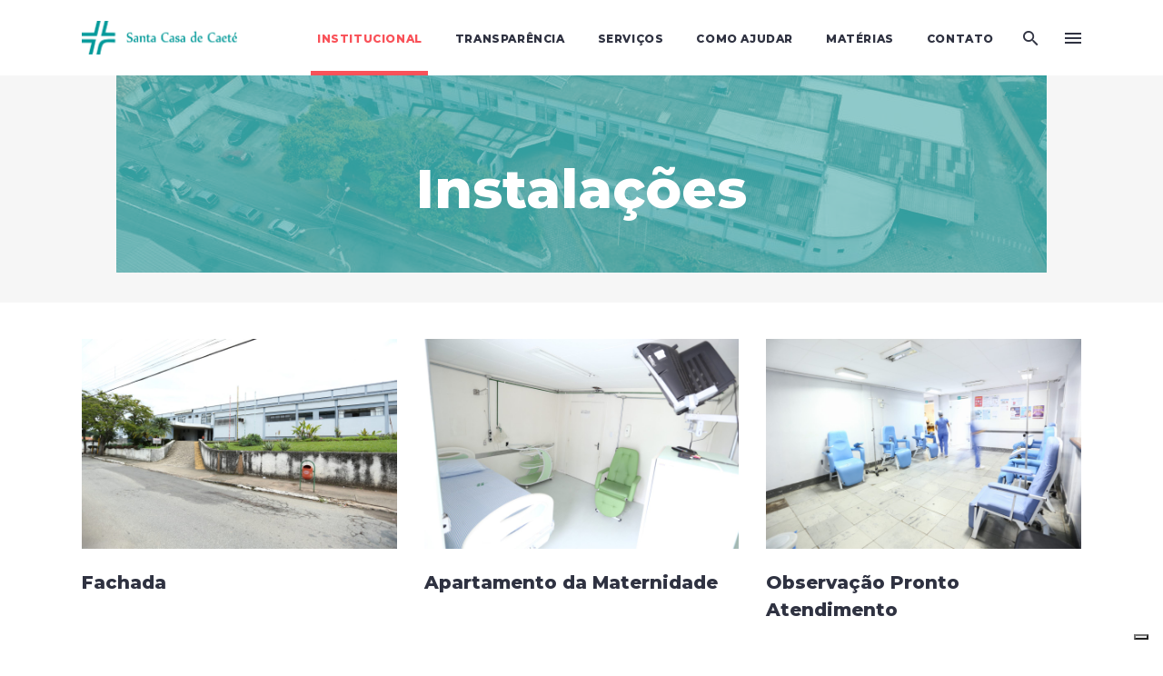

--- FILE ---
content_type: text/html; charset=UTF-8
request_url: http://santacasadecaete.org.br/instalacoes/
body_size: 15533
content:
<!DOCTYPE html>
<html lang="pt-BR">
<head>
	
		<meta charset="UTF-8"/>
		<link rel="profile" href="http://gmpg.org/xfn/11"/>
		
				<meta name="viewport" content="width=device-width,initial-scale=1,user-scalable=yes">
					<script type="text/javascript" class="_iub_cs_skip">
				var _iub = _iub || {};
				_iub.csConfiguration = _iub.csConfiguration || {};
				_iub.csConfiguration.siteId = "3740338";
				_iub.csConfiguration.cookiePolicyId = "35118458";
			</script>
			<script class="_iub_cs_skip" src="https://cs.iubenda.com/autoblocking/3740338.js"></script>
			<title>Instalações &#8211; Santa Casa de Caeté</title>
<meta name='robots' content='max-image-preview:large' />
<link rel='dns-prefetch' href='//cdn.iubenda.com' />
<link rel='dns-prefetch' href='//fonts.googleapis.com' />
<link rel="alternate" type="application/rss+xml" title="Feed para Santa Casa de Caeté &raquo;" href="http://santacasadecaete.org.br/feed/" />
<link rel="alternate" type="application/rss+xml" title="Feed de comentários para Santa Casa de Caeté &raquo;" href="http://santacasadecaete.org.br/comments/feed/" />
<link rel="alternate" title="oEmbed (JSON)" type="application/json+oembed" href="http://santacasadecaete.org.br/wp-json/oembed/1.0/embed?url=http%3A%2F%2Fsantacasadecaete.org.br%2Finstalacoes%2F" />
<link rel="alternate" title="oEmbed (XML)" type="text/xml+oembed" href="http://santacasadecaete.org.br/wp-json/oembed/1.0/embed?url=http%3A%2F%2Fsantacasadecaete.org.br%2Finstalacoes%2F&#038;format=xml" />
<style id='wp-img-auto-sizes-contain-inline-css' type='text/css'>
img:is([sizes=auto i],[sizes^="auto," i]){contain-intrinsic-size:3000px 1500px}
/*# sourceURL=wp-img-auto-sizes-contain-inline-css */
</style>
<style id='wp-emoji-styles-inline-css' type='text/css'>

	img.wp-smiley, img.emoji {
		display: inline !important;
		border: none !important;
		box-shadow: none !important;
		height: 1em !important;
		width: 1em !important;
		margin: 0 0.07em !important;
		vertical-align: -0.1em !important;
		background: none !important;
		padding: 0 !important;
	}
/*# sourceURL=wp-emoji-styles-inline-css */
</style>
<style id='wp-block-library-inline-css' type='text/css'>
:root{--wp-block-synced-color:#7a00df;--wp-block-synced-color--rgb:122,0,223;--wp-bound-block-color:var(--wp-block-synced-color);--wp-editor-canvas-background:#ddd;--wp-admin-theme-color:#007cba;--wp-admin-theme-color--rgb:0,124,186;--wp-admin-theme-color-darker-10:#006ba1;--wp-admin-theme-color-darker-10--rgb:0,107,160.5;--wp-admin-theme-color-darker-20:#005a87;--wp-admin-theme-color-darker-20--rgb:0,90,135;--wp-admin-border-width-focus:2px}@media (min-resolution:192dpi){:root{--wp-admin-border-width-focus:1.5px}}.wp-element-button{cursor:pointer}:root .has-very-light-gray-background-color{background-color:#eee}:root .has-very-dark-gray-background-color{background-color:#313131}:root .has-very-light-gray-color{color:#eee}:root .has-very-dark-gray-color{color:#313131}:root .has-vivid-green-cyan-to-vivid-cyan-blue-gradient-background{background:linear-gradient(135deg,#00d084,#0693e3)}:root .has-purple-crush-gradient-background{background:linear-gradient(135deg,#34e2e4,#4721fb 50%,#ab1dfe)}:root .has-hazy-dawn-gradient-background{background:linear-gradient(135deg,#faaca8,#dad0ec)}:root .has-subdued-olive-gradient-background{background:linear-gradient(135deg,#fafae1,#67a671)}:root .has-atomic-cream-gradient-background{background:linear-gradient(135deg,#fdd79a,#004a59)}:root .has-nightshade-gradient-background{background:linear-gradient(135deg,#330968,#31cdcf)}:root .has-midnight-gradient-background{background:linear-gradient(135deg,#020381,#2874fc)}:root{--wp--preset--font-size--normal:16px;--wp--preset--font-size--huge:42px}.has-regular-font-size{font-size:1em}.has-larger-font-size{font-size:2.625em}.has-normal-font-size{font-size:var(--wp--preset--font-size--normal)}.has-huge-font-size{font-size:var(--wp--preset--font-size--huge)}.has-text-align-center{text-align:center}.has-text-align-left{text-align:left}.has-text-align-right{text-align:right}.has-fit-text{white-space:nowrap!important}#end-resizable-editor-section{display:none}.aligncenter{clear:both}.items-justified-left{justify-content:flex-start}.items-justified-center{justify-content:center}.items-justified-right{justify-content:flex-end}.items-justified-space-between{justify-content:space-between}.screen-reader-text{border:0;clip-path:inset(50%);height:1px;margin:-1px;overflow:hidden;padding:0;position:absolute;width:1px;word-wrap:normal!important}.screen-reader-text:focus{background-color:#ddd;clip-path:none;color:#444;display:block;font-size:1em;height:auto;left:5px;line-height:normal;padding:15px 23px 14px;text-decoration:none;top:5px;width:auto;z-index:100000}html :where(.has-border-color){border-style:solid}html :where([style*=border-top-color]){border-top-style:solid}html :where([style*=border-right-color]){border-right-style:solid}html :where([style*=border-bottom-color]){border-bottom-style:solid}html :where([style*=border-left-color]){border-left-style:solid}html :where([style*=border-width]){border-style:solid}html :where([style*=border-top-width]){border-top-style:solid}html :where([style*=border-right-width]){border-right-style:solid}html :where([style*=border-bottom-width]){border-bottom-style:solid}html :where([style*=border-left-width]){border-left-style:solid}html :where(img[class*=wp-image-]){height:auto;max-width:100%}:where(figure){margin:0 0 1em}html :where(.is-position-sticky){--wp-admin--admin-bar--position-offset:var(--wp-admin--admin-bar--height,0px)}@media screen and (max-width:600px){html :where(.is-position-sticky){--wp-admin--admin-bar--position-offset:0px}}

/*# sourceURL=wp-block-library-inline-css */
</style><style id='global-styles-inline-css' type='text/css'>
:root{--wp--preset--aspect-ratio--square: 1;--wp--preset--aspect-ratio--4-3: 4/3;--wp--preset--aspect-ratio--3-4: 3/4;--wp--preset--aspect-ratio--3-2: 3/2;--wp--preset--aspect-ratio--2-3: 2/3;--wp--preset--aspect-ratio--16-9: 16/9;--wp--preset--aspect-ratio--9-16: 9/16;--wp--preset--color--black: #000000;--wp--preset--color--cyan-bluish-gray: #abb8c3;--wp--preset--color--white: #ffffff;--wp--preset--color--pale-pink: #f78da7;--wp--preset--color--vivid-red: #cf2e2e;--wp--preset--color--luminous-vivid-orange: #ff6900;--wp--preset--color--luminous-vivid-amber: #fcb900;--wp--preset--color--light-green-cyan: #7bdcb5;--wp--preset--color--vivid-green-cyan: #00d084;--wp--preset--color--pale-cyan-blue: #8ed1fc;--wp--preset--color--vivid-cyan-blue: #0693e3;--wp--preset--color--vivid-purple: #9b51e0;--wp--preset--gradient--vivid-cyan-blue-to-vivid-purple: linear-gradient(135deg,rgb(6,147,227) 0%,rgb(155,81,224) 100%);--wp--preset--gradient--light-green-cyan-to-vivid-green-cyan: linear-gradient(135deg,rgb(122,220,180) 0%,rgb(0,208,130) 100%);--wp--preset--gradient--luminous-vivid-amber-to-luminous-vivid-orange: linear-gradient(135deg,rgb(252,185,0) 0%,rgb(255,105,0) 100%);--wp--preset--gradient--luminous-vivid-orange-to-vivid-red: linear-gradient(135deg,rgb(255,105,0) 0%,rgb(207,46,46) 100%);--wp--preset--gradient--very-light-gray-to-cyan-bluish-gray: linear-gradient(135deg,rgb(238,238,238) 0%,rgb(169,184,195) 100%);--wp--preset--gradient--cool-to-warm-spectrum: linear-gradient(135deg,rgb(74,234,220) 0%,rgb(151,120,209) 20%,rgb(207,42,186) 40%,rgb(238,44,130) 60%,rgb(251,105,98) 80%,rgb(254,248,76) 100%);--wp--preset--gradient--blush-light-purple: linear-gradient(135deg,rgb(255,206,236) 0%,rgb(152,150,240) 100%);--wp--preset--gradient--blush-bordeaux: linear-gradient(135deg,rgb(254,205,165) 0%,rgb(254,45,45) 50%,rgb(107,0,62) 100%);--wp--preset--gradient--luminous-dusk: linear-gradient(135deg,rgb(255,203,112) 0%,rgb(199,81,192) 50%,rgb(65,88,208) 100%);--wp--preset--gradient--pale-ocean: linear-gradient(135deg,rgb(255,245,203) 0%,rgb(182,227,212) 50%,rgb(51,167,181) 100%);--wp--preset--gradient--electric-grass: linear-gradient(135deg,rgb(202,248,128) 0%,rgb(113,206,126) 100%);--wp--preset--gradient--midnight: linear-gradient(135deg,rgb(2,3,129) 0%,rgb(40,116,252) 100%);--wp--preset--font-size--small: 13px;--wp--preset--font-size--medium: 20px;--wp--preset--font-size--large: 36px;--wp--preset--font-size--x-large: 42px;--wp--preset--spacing--20: 0.44rem;--wp--preset--spacing--30: 0.67rem;--wp--preset--spacing--40: 1rem;--wp--preset--spacing--50: 1.5rem;--wp--preset--spacing--60: 2.25rem;--wp--preset--spacing--70: 3.38rem;--wp--preset--spacing--80: 5.06rem;--wp--preset--shadow--natural: 6px 6px 9px rgba(0, 0, 0, 0.2);--wp--preset--shadow--deep: 12px 12px 50px rgba(0, 0, 0, 0.4);--wp--preset--shadow--sharp: 6px 6px 0px rgba(0, 0, 0, 0.2);--wp--preset--shadow--outlined: 6px 6px 0px -3px rgb(255, 255, 255), 6px 6px rgb(0, 0, 0);--wp--preset--shadow--crisp: 6px 6px 0px rgb(0, 0, 0);}:where(.is-layout-flex){gap: 0.5em;}:where(.is-layout-grid){gap: 0.5em;}body .is-layout-flex{display: flex;}.is-layout-flex{flex-wrap: wrap;align-items: center;}.is-layout-flex > :is(*, div){margin: 0;}body .is-layout-grid{display: grid;}.is-layout-grid > :is(*, div){margin: 0;}:where(.wp-block-columns.is-layout-flex){gap: 2em;}:where(.wp-block-columns.is-layout-grid){gap: 2em;}:where(.wp-block-post-template.is-layout-flex){gap: 1.25em;}:where(.wp-block-post-template.is-layout-grid){gap: 1.25em;}.has-black-color{color: var(--wp--preset--color--black) !important;}.has-cyan-bluish-gray-color{color: var(--wp--preset--color--cyan-bluish-gray) !important;}.has-white-color{color: var(--wp--preset--color--white) !important;}.has-pale-pink-color{color: var(--wp--preset--color--pale-pink) !important;}.has-vivid-red-color{color: var(--wp--preset--color--vivid-red) !important;}.has-luminous-vivid-orange-color{color: var(--wp--preset--color--luminous-vivid-orange) !important;}.has-luminous-vivid-amber-color{color: var(--wp--preset--color--luminous-vivid-amber) !important;}.has-light-green-cyan-color{color: var(--wp--preset--color--light-green-cyan) !important;}.has-vivid-green-cyan-color{color: var(--wp--preset--color--vivid-green-cyan) !important;}.has-pale-cyan-blue-color{color: var(--wp--preset--color--pale-cyan-blue) !important;}.has-vivid-cyan-blue-color{color: var(--wp--preset--color--vivid-cyan-blue) !important;}.has-vivid-purple-color{color: var(--wp--preset--color--vivid-purple) !important;}.has-black-background-color{background-color: var(--wp--preset--color--black) !important;}.has-cyan-bluish-gray-background-color{background-color: var(--wp--preset--color--cyan-bluish-gray) !important;}.has-white-background-color{background-color: var(--wp--preset--color--white) !important;}.has-pale-pink-background-color{background-color: var(--wp--preset--color--pale-pink) !important;}.has-vivid-red-background-color{background-color: var(--wp--preset--color--vivid-red) !important;}.has-luminous-vivid-orange-background-color{background-color: var(--wp--preset--color--luminous-vivid-orange) !important;}.has-luminous-vivid-amber-background-color{background-color: var(--wp--preset--color--luminous-vivid-amber) !important;}.has-light-green-cyan-background-color{background-color: var(--wp--preset--color--light-green-cyan) !important;}.has-vivid-green-cyan-background-color{background-color: var(--wp--preset--color--vivid-green-cyan) !important;}.has-pale-cyan-blue-background-color{background-color: var(--wp--preset--color--pale-cyan-blue) !important;}.has-vivid-cyan-blue-background-color{background-color: var(--wp--preset--color--vivid-cyan-blue) !important;}.has-vivid-purple-background-color{background-color: var(--wp--preset--color--vivid-purple) !important;}.has-black-border-color{border-color: var(--wp--preset--color--black) !important;}.has-cyan-bluish-gray-border-color{border-color: var(--wp--preset--color--cyan-bluish-gray) !important;}.has-white-border-color{border-color: var(--wp--preset--color--white) !important;}.has-pale-pink-border-color{border-color: var(--wp--preset--color--pale-pink) !important;}.has-vivid-red-border-color{border-color: var(--wp--preset--color--vivid-red) !important;}.has-luminous-vivid-orange-border-color{border-color: var(--wp--preset--color--luminous-vivid-orange) !important;}.has-luminous-vivid-amber-border-color{border-color: var(--wp--preset--color--luminous-vivid-amber) !important;}.has-light-green-cyan-border-color{border-color: var(--wp--preset--color--light-green-cyan) !important;}.has-vivid-green-cyan-border-color{border-color: var(--wp--preset--color--vivid-green-cyan) !important;}.has-pale-cyan-blue-border-color{border-color: var(--wp--preset--color--pale-cyan-blue) !important;}.has-vivid-cyan-blue-border-color{border-color: var(--wp--preset--color--vivid-cyan-blue) !important;}.has-vivid-purple-border-color{border-color: var(--wp--preset--color--vivid-purple) !important;}.has-vivid-cyan-blue-to-vivid-purple-gradient-background{background: var(--wp--preset--gradient--vivid-cyan-blue-to-vivid-purple) !important;}.has-light-green-cyan-to-vivid-green-cyan-gradient-background{background: var(--wp--preset--gradient--light-green-cyan-to-vivid-green-cyan) !important;}.has-luminous-vivid-amber-to-luminous-vivid-orange-gradient-background{background: var(--wp--preset--gradient--luminous-vivid-amber-to-luminous-vivid-orange) !important;}.has-luminous-vivid-orange-to-vivid-red-gradient-background{background: var(--wp--preset--gradient--luminous-vivid-orange-to-vivid-red) !important;}.has-very-light-gray-to-cyan-bluish-gray-gradient-background{background: var(--wp--preset--gradient--very-light-gray-to-cyan-bluish-gray) !important;}.has-cool-to-warm-spectrum-gradient-background{background: var(--wp--preset--gradient--cool-to-warm-spectrum) !important;}.has-blush-light-purple-gradient-background{background: var(--wp--preset--gradient--blush-light-purple) !important;}.has-blush-bordeaux-gradient-background{background: var(--wp--preset--gradient--blush-bordeaux) !important;}.has-luminous-dusk-gradient-background{background: var(--wp--preset--gradient--luminous-dusk) !important;}.has-pale-ocean-gradient-background{background: var(--wp--preset--gradient--pale-ocean) !important;}.has-electric-grass-gradient-background{background: var(--wp--preset--gradient--electric-grass) !important;}.has-midnight-gradient-background{background: var(--wp--preset--gradient--midnight) !important;}.has-small-font-size{font-size: var(--wp--preset--font-size--small) !important;}.has-medium-font-size{font-size: var(--wp--preset--font-size--medium) !important;}.has-large-font-size{font-size: var(--wp--preset--font-size--large) !important;}.has-x-large-font-size{font-size: var(--wp--preset--font-size--x-large) !important;}
/*# sourceURL=global-styles-inline-css */
</style>

<style id='classic-theme-styles-inline-css' type='text/css'>
/*! This file is auto-generated */
.wp-block-button__link{color:#fff;background-color:#32373c;border-radius:9999px;box-shadow:none;text-decoration:none;padding:calc(.667em + 2px) calc(1.333em + 2px);font-size:1.125em}.wp-block-file__button{background:#32373c;color:#fff;text-decoration:none}
/*# sourceURL=/wp-includes/css/classic-themes.min.css */
</style>
<link rel='stylesheet' id='contact-form-7-css' href='http://santacasadecaete.org.br/wp-content/plugins/contact-form-7/includes/css/styles.css?ver=5.9.4' type='text/css' media='all' />
<link rel='stylesheet' id='rs-plugin-settings-css' href='http://santacasadecaete.org.br/wp-content/plugins/revslider/public/assets/css/settings.css?ver=5.4.8.3' type='text/css' media='all' />
<style id='rs-plugin-settings-inline-css' type='text/css'>
#rs-demo-id {}
/*# sourceURL=rs-plugin-settings-inline-css */
</style>
<link rel='stylesheet' id='timetable_sf_style-css' href='http://santacasadecaete.org.br/wp-content/plugins/timetable/style/superfish.css?ver=6.9' type='text/css' media='all' />
<link rel='stylesheet' id='timetable_gtip2_style-css' href='http://santacasadecaete.org.br/wp-content/plugins/timetable/style/jquery.qtip.css?ver=6.9' type='text/css' media='all' />
<link rel='stylesheet' id='timetable_style-css' href='http://santacasadecaete.org.br/wp-content/plugins/timetable/style/style.css?ver=6.9' type='text/css' media='all' />
<link rel='stylesheet' id='timetable_event_template-css' href='http://santacasadecaete.org.br/wp-content/plugins/timetable/style/event_template.css?ver=6.9' type='text/css' media='all' />
<link rel='stylesheet' id='timetable_responsive_style-css' href='http://santacasadecaete.org.br/wp-content/plugins/timetable/style/responsive.css?ver=6.9' type='text/css' media='all' />
<link rel='stylesheet' id='timetable_font_lato-css' href='//fonts.googleapis.com/css?family=Lato%3A400%2C700&#038;ver=6.9' type='text/css' media='all' />
<link rel='stylesheet' id='housemed-mikado-default-style-css' href='http://santacasadecaete.org.br/wp-content/themes/housemed/style.css?ver=6.9' type='text/css' media='all' />
<link rel='stylesheet' id='housemed-mikado-modules-css' href='http://santacasadecaete.org.br/wp-content/themes/housemed/assets/css/modules.min.css?ver=6.9' type='text/css' media='all' />
<link rel='stylesheet' id='mkdf-dripicons-css' href='http://santacasadecaete.org.br/wp-content/themes/housemed/framework/lib/icons-pack/dripicons/dripicons.css?ver=6.9' type='text/css' media='all' />
<link rel='stylesheet' id='mkdf-font_elegant-css' href='http://santacasadecaete.org.br/wp-content/themes/housemed/framework/lib/icons-pack/elegant-icons/style.min.css?ver=6.9' type='text/css' media='all' />
<link rel='stylesheet' id='mkdf-font_awesome-css' href='http://santacasadecaete.org.br/wp-content/themes/housemed/framework/lib/icons-pack/font-awesome/css/fontawesome-all.min.css?ver=6.9' type='text/css' media='all' />
<link rel='stylesheet' id='mkdf-ion_icons-css' href='http://santacasadecaete.org.br/wp-content/themes/housemed/framework/lib/icons-pack/ion-icons/css/ionicons.min.css?ver=6.9' type='text/css' media='all' />
<link rel='stylesheet' id='mkdf-linea_icons-css' href='http://santacasadecaete.org.br/wp-content/themes/housemed/framework/lib/icons-pack/linea-icons/style.css?ver=6.9' type='text/css' media='all' />
<link rel='stylesheet' id='mkdf-linear_icons-css' href='http://santacasadecaete.org.br/wp-content/themes/housemed/framework/lib/icons-pack/linear-icons/style.css?ver=6.9' type='text/css' media='all' />
<link rel='stylesheet' id='mkdf-simple_line_icons-css' href='http://santacasadecaete.org.br/wp-content/themes/housemed/framework/lib/icons-pack/simple-line-icons/simple-line-icons.css?ver=6.9' type='text/css' media='all' />
<link rel='stylesheet' id='mediaelement-css' href='http://santacasadecaete.org.br/wp-includes/js/mediaelement/mediaelementplayer-legacy.min.css?ver=4.2.17' type='text/css' media='all' />
<link rel='stylesheet' id='wp-mediaelement-css' href='http://santacasadecaete.org.br/wp-includes/js/mediaelement/wp-mediaelement.min.css?ver=6.9' type='text/css' media='all' />
<link rel='stylesheet' id='housemed-mikado-style-dynamic-css' href='http://santacasadecaete.org.br/wp-content/themes/housemed/assets/css/style_dynamic.css?ver=1637258054' type='text/css' media='all' />
<link rel='stylesheet' id='housemed-mikado-modules-responsive-css' href='http://santacasadecaete.org.br/wp-content/themes/housemed/assets/css/modules-responsive.min.css?ver=6.9' type='text/css' media='all' />
<link rel='stylesheet' id='housemed-mikado-style-dynamic-responsive-css' href='http://santacasadecaete.org.br/wp-content/themes/housemed/assets/css/style_dynamic_responsive.css?ver=1637258054' type='text/css' media='all' />
<link rel='stylesheet' id='housemed-mikado-google-fonts-css' href='http://fonts.googleapis.com/css?family=Montserrat%3A400%2C600%2C700%2C800%7CNunito%3A400%2C600%2C700%2C800&#038;subset=latin-ext&#038;ver=1.0.0' type='text/css' media='all' />
<link rel='stylesheet' id='js_composer_front-css' href='http://santacasadecaete.org.br/wp-content/plugins/js_composer/assets/css/js_composer.min.css?ver=5.7' type='text/css' media='all' />

<script  type="text/javascript" class=" _iub_cs_skip" type="text/javascript" id="iubenda-head-inline-scripts-0">
/* <![CDATA[ */
            var _iub = _iub || [];
            _iub.csConfiguration ={"floatingPreferencesButtonDisplay":"bottom-right","lang":"pt-BR","siteId":"3740338","cookiePolicyId":"35118458","whitelabel":false,"banner":{"closeButtonDisplay":false,"listPurposes":true,"explicitWithdrawal":true,"rejectButtonDisplay":true,"acceptButtonDisplay":true,"customizeButtonDisplay":true,"closeButtonRejects":true,"position":"float-top-center","style":"dark"},"perPurposeConsent":true,"googleAdditionalConsentMode":true,"enableTcf":true,"tcfPurposes":{"1":true,"2":"consent_only","3":"consent_only","4":"consent_only","5":"consent_only","6":"consent_only","7":"consent_only","8":"consent_only","9":"consent_only","10":"consent_only"}}; 
//# sourceURL=iubenda-head-inline-scripts-0
/* ]]> */
</script>
<script  type="text/javascript" class=" _iub_cs_skip" type="text/javascript" src="//cdn.iubenda.com/cs/tcf/stub-v2.js?ver=3.11.0" id="iubenda-head-scripts-0-js"></script>
<script  type="text/javascript" class=" _iub_cs_skip" type="text/javascript" src="//cdn.iubenda.com/cs/tcf/safe-tcf-v2.js?ver=3.11.0" id="iubenda-head-scripts-1-js"></script>
<script  type="text/javascript" charset="UTF-8" async="" class=" _iub_cs_skip" type="text/javascript" src="//cdn.iubenda.com/cs/iubenda_cs.js?ver=3.11.0" id="iubenda-head-scripts-2-js"></script>
<script type="text/javascript" src="http://santacasadecaete.org.br/wp-includes/js/jquery/jquery.min.js?ver=3.7.1" id="jquery-core-js"></script>
<script type="text/javascript" src="http://santacasadecaete.org.br/wp-includes/js/jquery/jquery-migrate.min.js?ver=3.4.1" id="jquery-migrate-js"></script>
<script type="text/javascript" src="http://santacasadecaete.org.br/wp-content/plugins/revslider/public/assets/js/jquery.themepunch.tools.min.js?ver=5.4.8.3" id="tp-tools-js"></script>
<script type="text/javascript" src="http://santacasadecaete.org.br/wp-content/plugins/revslider/public/assets/js/jquery.themepunch.revolution.min.js?ver=5.4.8.3" id="revmin-js"></script>
<link rel="https://api.w.org/" href="http://santacasadecaete.org.br/wp-json/" /><link rel="alternate" title="JSON" type="application/json" href="http://santacasadecaete.org.br/wp-json/wp/v2/pages/5657" /><link rel="EditURI" type="application/rsd+xml" title="RSD" href="http://santacasadecaete.org.br/xmlrpc.php?rsd" />
<meta name="generator" content="WordPress 6.9" />
<link rel="canonical" href="http://santacasadecaete.org.br/instalacoes/" />
<link rel='shortlink' href='http://santacasadecaete.org.br/?p=5657' />
<meta name="cdp-version" content="1.4.9" /><meta name="generator" content="Powered by WPBakery Page Builder - drag and drop page builder for WordPress."/>
<!--[if lte IE 9]><link rel="stylesheet" type="text/css" href="http://santacasadecaete.org.br/wp-content/plugins/js_composer/assets/css/vc_lte_ie9.min.css" media="screen"><![endif]--><meta name="generator" content="Powered by Slider Revolution 5.4.8.3 - responsive, Mobile-Friendly Slider Plugin for WordPress with comfortable drag and drop interface." />
<link rel="icon" href="http://santacasadecaete.org.br/wp-content/uploads/2021/01/cropped-slogan-32x32.png" sizes="32x32" />
<link rel="icon" href="http://santacasadecaete.org.br/wp-content/uploads/2021/01/cropped-slogan-192x192.png" sizes="192x192" />
<link rel="apple-touch-icon" href="http://santacasadecaete.org.br/wp-content/uploads/2021/01/cropped-slogan-180x180.png" />
<meta name="msapplication-TileImage" content="http://santacasadecaete.org.br/wp-content/uploads/2021/01/cropped-slogan-270x270.png" />
<script type="text/javascript">function setREVStartSize(e){									
						try{ e.c=jQuery(e.c);var i=jQuery(window).width(),t=9999,r=0,n=0,l=0,f=0,s=0,h=0;
							if(e.responsiveLevels&&(jQuery.each(e.responsiveLevels,function(e,f){f>i&&(t=r=f,l=e),i>f&&f>r&&(r=f,n=e)}),t>r&&(l=n)),f=e.gridheight[l]||e.gridheight[0]||e.gridheight,s=e.gridwidth[l]||e.gridwidth[0]||e.gridwidth,h=i/s,h=h>1?1:h,f=Math.round(h*f),"fullscreen"==e.sliderLayout){var u=(e.c.width(),jQuery(window).height());if(void 0!=e.fullScreenOffsetContainer){var c=e.fullScreenOffsetContainer.split(",");if (c) jQuery.each(c,function(e,i){u=jQuery(i).length>0?u-jQuery(i).outerHeight(!0):u}),e.fullScreenOffset.split("%").length>1&&void 0!=e.fullScreenOffset&&e.fullScreenOffset.length>0?u-=jQuery(window).height()*parseInt(e.fullScreenOffset,0)/100:void 0!=e.fullScreenOffset&&e.fullScreenOffset.length>0&&(u-=parseInt(e.fullScreenOffset,0))}f=u}else void 0!=e.minHeight&&f<e.minHeight&&(f=e.minHeight);e.c.closest(".rev_slider_wrapper").css({height:f})					
						}catch(d){console.log("Failure at Presize of Slider:"+d)}						
					};</script>
<noscript><style type="text/css"> .wpb_animate_when_almost_visible { opacity: 1; }</style></noscript></head>
<body class="wp-singular page-template-default page page-id-5657 wp-theme-housemed housemed-core-1.2 housemed-ver-1.2 mkdf-grid-1300 mkdf-empty-google-api mkdf-wide-dropdown-menu-content-in-grid mkdf-sticky-header-on-scroll-down-up mkdf-dropdown-animate-height mkdf-header-standard mkdf-menu-area-shadow-disable mkdf-menu-area-in-grid-shadow-disable mkdf-menu-area-border-disable mkdf-menu-area-in-grid-border-disable mkdf-logo-area-border-disable mkdf-logo-area-in-grid-border-disable mkdf-header-vertical-shadow-disable mkdf-header-vertical-border-disable mkdf-side-menu-slide-from-right mkdf-default-mobile-header mkdf-sticky-up-mobile-header wpb-js-composer js-comp-ver-5.7 vc_responsive mkdf-search-covers-header" itemscope itemtype="http://schema.org/WebPage">
	<section class="mkdf-side-menu">
	<a class="mkdf-close-side-menu mkdf-close-side-menu-icon-pack" href="#">
		<i class="mkdf-icon-ion-icon ion-close "></i>	</a>
	<div id="media_image-6" class="widget mkdf-sidearea widget_media_image"><img width="2588" height="2240" src="http://santacasadecaete.org.br/wp-content/uploads/2021/01/slogan.png" class="image wp-image-5633  attachment-full size-full" alt="" style="max-width: 100%; height: auto;" decoding="async" fetchpriority="high" srcset="http://santacasadecaete.org.br/wp-content/uploads/2021/01/slogan.png 2588w, http://santacasadecaete.org.br/wp-content/uploads/2021/01/slogan-600x519.png 600w, http://santacasadecaete.org.br/wp-content/uploads/2021/01/slogan-300x260.png 300w, http://santacasadecaete.org.br/wp-content/uploads/2021/01/slogan-1024x886.png 1024w, http://santacasadecaete.org.br/wp-content/uploads/2021/01/slogan-768x665.png 768w, http://santacasadecaete.org.br/wp-content/uploads/2021/01/slogan-1536x1329.png 1536w" sizes="(max-width: 2588px) 100vw, 2588px" /></div><div class="widget mkdf-separator-widget"><div class="mkdf-separator-holder clearfix  mkdf-separator-center mkdf-separator-normal">
	<div class="mkdf-separator" style="border-style: solid;margin-top: -12px"></div>
</div>
</div><div id="text-6" class="widget mkdf-sidearea widget_text">			<div class="textwidget"><p class="font_7"><strong>Missão</strong></p>
<p class="font_7">Ser parte integrante de um complexo assistencial, prestando serviços médicos hospitalares e ambulatoriais a comunidade de Caeté e região, promovendo e restabelecendo o bem estar e saúde de forma humanizada com uma equipe multidisciplinar qualificada.</p>
</div>
		</div><div class="widget mkdf-separator-widget"><div class="mkdf-separator-holder clearfix  mkdf-separator-center mkdf-separator-normal">
	<div class="mkdf-separator" style="border-style: solid;margin-top: -10px"></div>
</div>
</div><div id="text-7" class="widget mkdf-sidearea widget_text">			<div class="textwidget"><p><span style="color: #919191;">Pronto Atendimento: 3651-7972</span></p>
<p>Recepção Central: 3651-7964</p>
<p>Agendamento: 3651-7993</p>
<p><span style="color: #919191;">scc@santacasadecaete.org.br</span></p>
</div>
		</div></section>
    <div class="mkdf-wrapper">
        <div class="mkdf-wrapper-inner">
            
<header class="mkdf-page-header">
		
				
	<div class="mkdf-menu-area mkdf-menu-right">
				
					<div class="mkdf-grid">
						
			<div class="mkdf-vertical-align-containers">
				<div class="mkdf-position-left"><!--
				 --><div class="mkdf-position-left-inner">
						

<div class="mkdf-logo-wrapper">
    <a itemprop="url" href="http://santacasadecaete.org.br/" style="height: 37px;">
        <img itemprop="image" class="mkdf-normal-logo" src="http://santacasadecaete.org.br/wp-content/uploads/2021/01/oie_F0Zkw1PY36TE.png" width="347" height="75"  alt="logo"/>
        <img itemprop="image" class="mkdf-dark-logo" src="http://santacasadecaete.org.br/wp-content/uploads/2021/01/oie_F0Zkw1PY36TE.png" width="347" height="75"  alt="dark logo"/>        <img itemprop="image" class="mkdf-light-logo" src="http://santacasadecaete.org.br/wp-content/uploads/2021/01/oie_F0Zkw1PY36TE.png" width="347" height="75"  alt="light logo"/>    </a>
</div>

											</div>
				</div>
								<div class="mkdf-position-right"><!--
				 --><div class="mkdf-position-right-inner">
													
<nav class="mkdf-main-menu mkdf-drop-down mkdf-default-nav">
    <ul id="menu-main-menu-navigation" class="clearfix"><li id="nav-menu-item-5458" class="menu-item menu-item-type-post_type menu-item-object-page menu-item-home current-menu-ancestor current_page_ancestor menu-item-has-children mkdf-active-item has_sub narrow"><a href="http://santacasadecaete.org.br/" class=" current  no_link" onclick="JavaScript: return false;"><span class="item_outer"><span class="item_text">Institucional</span><i class="mkdf-menu-arrow fa fa-angle-down"></i></span></a>
<div class="second"><div class="inner"><ul>
	<li id="nav-menu-item-5656" class="menu-item menu-item-type-post_type menu-item-object-page "><a href="http://santacasadecaete.org.br/quem-somos/" class=""><span class="item_outer"><span class="item_text">Quem Somos</span></span></a></li>
	<li id="nav-menu-item-6226" class="menu-item menu-item-type-custom menu-item-object-custom current-menu-ancestor current-menu-parent menu-item-has-children sub"><a href="#" class=" no_link" onclick="JavaScript: return false;"><span class="item_outer"><span class="item_text">Instalações</span></span></a>
	<ul>
		<li id="nav-menu-item-5741" class="menu-item menu-item-type-post_type menu-item-object-page current-menu-item page_item page-item-5657 current_page_item "><a href="http://santacasadecaete.org.br/instalacoes/" class=""><span class="item_outer"><span class="item_text">Fotos</span></span></a></li>
		<li id="nav-menu-item-6230" class="menu-item menu-item-type-post_type menu-item-object-page "></li>
	</ul>
</li>
	<li id="nav-menu-item-5739" class="menu-item menu-item-type-post_type menu-item-object-page "><a href="http://santacasadecaete.org.br/estrutura-organizacional/" class=""><span class="item_outer"><span class="item_text">Estrutura Organizacional</span></span></a></li>
</ul></div></div>
</li>
<li id="nav-menu-item-5740" class="menu-item menu-item-type-custom menu-item-object-custom menu-item-has-children  has_sub narrow"><a href="#" class=" no_link" onclick="JavaScript: return false;"><span class="item_outer"><span class="item_text">Transparência</span><i class="mkdf-menu-arrow fa fa-angle-down"></i></span></a>
<div class="second"><div class="inner"><ul>
	<li id="nav-menu-item-5771" class="menu-item menu-item-type-post_type menu-item-object-page "><a href="http://santacasadecaete.org.br/gestao-a-vista/" class=""><span class="item_outer"><span class="item_text">Gestão a Vista</span></span></a></li>
	<li id="nav-menu-item-5770" class="menu-item menu-item-type-post_type menu-item-object-page "><a href="http://santacasadecaete.org.br/documentos-e-relatorios/" class=""><span class="item_outer"><span class="item_text">Documentos e Relatórios</span></span></a></li>
	<li id="nav-menu-item-5837" class="menu-item menu-item-type-post_type menu-item-object-page "><a href="http://santacasadecaete.org.br/prestacao-de-contas/" class=""><span class="item_outer"><span class="item_text">Prestação de Contas</span></span></a></li>
	<li id="nav-menu-item-6566" class="menu-item menu-item-type-post_type menu-item-object-page "><a href="http://santacasadecaete.org.br/igualdade-salarial/" class=""><span class="item_outer"><span class="item_text">Igualdade Salarial</span></span></a></li>
	<li id="nav-menu-item-5990" class="menu-item menu-item-type-post_type menu-item-object-page "><a href="http://santacasadecaete.org.br/covid-19/" class=""><span class="item_outer"><span class="item_text">Covid-19</span></span></a></li>
</ul></div></div>
</li>
<li id="nav-menu-item-5838" class="menu-item menu-item-type-custom menu-item-object-custom menu-item-has-children  has_sub narrow"><a href="#" class=" no_link" onclick="JavaScript: return false;"><span class="item_outer"><span class="item_text">Serviços</span><i class="mkdf-menu-arrow fa fa-angle-down"></i></span></a>
<div class="second"><div class="inner"><ul>
	<li id="nav-menu-item-5852" class="menu-item menu-item-type-post_type menu-item-object-page "><a href="http://santacasadecaete.org.br/horario/" class=""><span class="item_outer"><span class="item_text">Horários</span></span></a></li>
	<li id="nav-menu-item-5875" class="menu-item menu-item-type-post_type menu-item-object-page "><a href="http://santacasadecaete.org.br/5853-2/" class=""><span class="item_outer"><span class="item_text">Convênios</span></span></a></li>
	<li id="nav-menu-item-5902" class="menu-item menu-item-type-post_type menu-item-object-page "><a href="http://santacasadecaete.org.br/especialidades/" class=""><span class="item_outer"><span class="item_text">Especialidades</span></span></a></li>
</ul></div></div>
</li>
<li id="nav-menu-item-5903" class="menu-item menu-item-type-custom menu-item-object-custom menu-item-has-children  has_sub narrow"><a href="#" class=" no_link" onclick="JavaScript: return false;"><span class="item_outer"><span class="item_text">Como Ajudar</span><i class="mkdf-menu-arrow fa fa-angle-down"></i></span></a>
<div class="second"><div class="inner"><ul>
	<li id="nav-menu-item-5921" class="menu-item menu-item-type-post_type menu-item-object-page "><a href="http://santacasadecaete.org.br/como-ajudar/" class=""><span class="item_outer"><span class="item_text">Como Ajudar</span></span></a></li>
	<li id="nav-menu-item-5920" class="menu-item menu-item-type-post_type menu-item-object-page "><a href="http://santacasadecaete.org.br/5909-2/" class=""><span class="item_outer"><span class="item_text">Seja um voluntário</span></span></a></li>
	<li id="nav-menu-item-5927" class="menu-item menu-item-type-post_type menu-item-object-page "><a href="http://santacasadecaete.org.br/voluntariado/" class=""><span class="item_outer"><span class="item_text">Voluntariado</span></span></a></li>
</ul></div></div>
</li>
<li id="nav-menu-item-5930" class="menu-item menu-item-type-post_type menu-item-object-page  narrow"><a href="http://santacasadecaete.org.br/materias/" class=""><span class="item_outer"><span class="item_text">Matérias</span></span></a></li>
<li id="nav-menu-item-5942" class="menu-item menu-item-type-post_type menu-item-object-page  narrow"><a href="http://santacasadecaete.org.br/5932-2/" class=""><span class="item_outer"><span class="item_text">Contato</span></span></a></li>
</ul></nav>

												
            <a  style="margin: 1px 10px 2px 10px;" class="mkdf-search-opener mkdf-icon-has-hover mkdf-search-opener-icon-pack"                    href="javascript:void(0)">
            <span class="mkdf-search-opener-wrapper">
	            <i class="mkdf-icon-ion-icon ion-android-search " ></i>	                        </span>
            </a>
		
            <a class="mkdf-side-menu-button-opener mkdf-icon-has-hover mkdf-side-menu-button-opener-icon-pack"                     href="javascript:void(0)" style="margin: 2px 0 3px 15px">
				                <span class="mkdf-side-menu-icon">
				<i class="mkdf-icon-ion-icon ion-android-menu "></i>            </span>
            </a>
							</div>
				</div>
			</div>
			
					</div>
			</div>
			
		
	
<div class="mkdf-sticky-header">
        <div class="mkdf-sticky-holder mkdf-menu-right">
                <div class="mkdf-grid">
                        <div class="mkdf-vertical-align-containers">
                <div class="mkdf-position-left"><!--
                 --><div class="mkdf-position-left-inner">
                        

<div class="mkdf-logo-wrapper">
    <a itemprop="url" href="http://santacasadecaete.org.br/" style="height: 37px;">
        <img itemprop="image" class="mkdf-normal-logo" src="http://santacasadecaete.org.br/wp-content/uploads/2021/01/oie_F0Zkw1PY36TE.png" width="347" height="75"  alt="logo"/>
        <img itemprop="image" class="mkdf-dark-logo" src="http://santacasadecaete.org.br/wp-content/uploads/2021/01/oie_F0Zkw1PY36TE.png" width="347" height="75"  alt="dark logo"/>        <img itemprop="image" class="mkdf-light-logo" src="http://santacasadecaete.org.br/wp-content/uploads/2021/01/oie_F0Zkw1PY36TE.png" width="347" height="75"  alt="light logo"/>    </a>
</div>

                                            </div>
                </div>
                                <div class="mkdf-position-right"><!--
                 --><div class="mkdf-position-right-inner">
                                                    
<nav class="mkdf-main-menu mkdf-drop-down mkdf-sticky-nav">
    <ul id="menu-main-menu-navigation-1" class="clearfix"><li id="sticky-nav-menu-item-5458" class="menu-item menu-item-type-post_type menu-item-object-page menu-item-home current-menu-ancestor current_page_ancestor menu-item-has-children mkdf-active-item has_sub narrow"><a href="http://santacasadecaete.org.br/" class=" current  no_link" onclick="JavaScript: return false;"><span class="item_outer"><span class="item_text">Institucional</span><span class="plus"></span><i class="mkdf-menu-arrow fa fa-angle-down"></i></span></a>
<div class="second"><div class="inner"><ul>
	<li id="sticky-nav-menu-item-5656" class="menu-item menu-item-type-post_type menu-item-object-page "><a href="http://santacasadecaete.org.br/quem-somos/" class=""><span class="item_outer"><span class="item_text">Quem Somos</span><span class="plus"></span></span></a></li>
	<li id="sticky-nav-menu-item-6226" class="menu-item menu-item-type-custom menu-item-object-custom current-menu-ancestor current-menu-parent menu-item-has-children sub"><a href="#" class=" no_link" onclick="JavaScript: return false;"><span class="item_outer"><span class="item_text">Instalações</span><span class="plus"></span></span></a>
	<ul>
		<li id="sticky-nav-menu-item-5741" class="menu-item menu-item-type-post_type menu-item-object-page current-menu-item page_item page-item-5657 current_page_item "><a href="http://santacasadecaete.org.br/instalacoes/" class=""><span class="item_outer"><span class="item_text">Fotos</span><span class="plus"></span></span></a></li>
		<li id="sticky-nav-menu-item-6230" class="menu-item menu-item-type-post_type menu-item-object-page "></li>
	</ul>
</li>
	<li id="sticky-nav-menu-item-5739" class="menu-item menu-item-type-post_type menu-item-object-page "><a href="http://santacasadecaete.org.br/estrutura-organizacional/" class=""><span class="item_outer"><span class="item_text">Estrutura Organizacional</span><span class="plus"></span></span></a></li>
</ul></div></div>
</li>
<li id="sticky-nav-menu-item-5740" class="menu-item menu-item-type-custom menu-item-object-custom menu-item-has-children  has_sub narrow"><a href="#" class=" no_link" onclick="JavaScript: return false;"><span class="item_outer"><span class="item_text">Transparência</span><span class="plus"></span><i class="mkdf-menu-arrow fa fa-angle-down"></i></span></a>
<div class="second"><div class="inner"><ul>
	<li id="sticky-nav-menu-item-5771" class="menu-item menu-item-type-post_type menu-item-object-page "><a href="http://santacasadecaete.org.br/gestao-a-vista/" class=""><span class="item_outer"><span class="item_text">Gestão a Vista</span><span class="plus"></span></span></a></li>
	<li id="sticky-nav-menu-item-5770" class="menu-item menu-item-type-post_type menu-item-object-page "><a href="http://santacasadecaete.org.br/documentos-e-relatorios/" class=""><span class="item_outer"><span class="item_text">Documentos e Relatórios</span><span class="plus"></span></span></a></li>
	<li id="sticky-nav-menu-item-5837" class="menu-item menu-item-type-post_type menu-item-object-page "><a href="http://santacasadecaete.org.br/prestacao-de-contas/" class=""><span class="item_outer"><span class="item_text">Prestação de Contas</span><span class="plus"></span></span></a></li>
	<li id="sticky-nav-menu-item-6566" class="menu-item menu-item-type-post_type menu-item-object-page "><a href="http://santacasadecaete.org.br/igualdade-salarial/" class=""><span class="item_outer"><span class="item_text">Igualdade Salarial</span><span class="plus"></span></span></a></li>
	<li id="sticky-nav-menu-item-5990" class="menu-item menu-item-type-post_type menu-item-object-page "><a href="http://santacasadecaete.org.br/covid-19/" class=""><span class="item_outer"><span class="item_text">Covid-19</span><span class="plus"></span></span></a></li>
</ul></div></div>
</li>
<li id="sticky-nav-menu-item-5838" class="menu-item menu-item-type-custom menu-item-object-custom menu-item-has-children  has_sub narrow"><a href="#" class=" no_link" onclick="JavaScript: return false;"><span class="item_outer"><span class="item_text">Serviços</span><span class="plus"></span><i class="mkdf-menu-arrow fa fa-angle-down"></i></span></a>
<div class="second"><div class="inner"><ul>
	<li id="sticky-nav-menu-item-5852" class="menu-item menu-item-type-post_type menu-item-object-page "><a href="http://santacasadecaete.org.br/horario/" class=""><span class="item_outer"><span class="item_text">Horários</span><span class="plus"></span></span></a></li>
	<li id="sticky-nav-menu-item-5875" class="menu-item menu-item-type-post_type menu-item-object-page "><a href="http://santacasadecaete.org.br/5853-2/" class=""><span class="item_outer"><span class="item_text">Convênios</span><span class="plus"></span></span></a></li>
	<li id="sticky-nav-menu-item-5902" class="menu-item menu-item-type-post_type menu-item-object-page "><a href="http://santacasadecaete.org.br/especialidades/" class=""><span class="item_outer"><span class="item_text">Especialidades</span><span class="plus"></span></span></a></li>
</ul></div></div>
</li>
<li id="sticky-nav-menu-item-5903" class="menu-item menu-item-type-custom menu-item-object-custom menu-item-has-children  has_sub narrow"><a href="#" class=" no_link" onclick="JavaScript: return false;"><span class="item_outer"><span class="item_text">Como Ajudar</span><span class="plus"></span><i class="mkdf-menu-arrow fa fa-angle-down"></i></span></a>
<div class="second"><div class="inner"><ul>
	<li id="sticky-nav-menu-item-5921" class="menu-item menu-item-type-post_type menu-item-object-page "><a href="http://santacasadecaete.org.br/como-ajudar/" class=""><span class="item_outer"><span class="item_text">Como Ajudar</span><span class="plus"></span></span></a></li>
	<li id="sticky-nav-menu-item-5920" class="menu-item menu-item-type-post_type menu-item-object-page "><a href="http://santacasadecaete.org.br/5909-2/" class=""><span class="item_outer"><span class="item_text">Seja um voluntário</span><span class="plus"></span></span></a></li>
	<li id="sticky-nav-menu-item-5927" class="menu-item menu-item-type-post_type menu-item-object-page "><a href="http://santacasadecaete.org.br/voluntariado/" class=""><span class="item_outer"><span class="item_text">Voluntariado</span><span class="plus"></span></span></a></li>
</ul></div></div>
</li>
<li id="sticky-nav-menu-item-5930" class="menu-item menu-item-type-post_type menu-item-object-page  narrow"><a href="http://santacasadecaete.org.br/materias/" class=""><span class="item_outer"><span class="item_text">Matérias</span><span class="plus"></span></span></a></li>
<li id="sticky-nav-menu-item-5942" class="menu-item menu-item-type-post_type menu-item-object-page  narrow"><a href="http://santacasadecaete.org.br/5932-2/" class=""><span class="item_outer"><span class="item_text">Contato</span><span class="plus"></span></span></a></li>
</ul></nav>

                                                
            <a   class="mkdf-search-opener mkdf-icon-has-hover mkdf-search-opener-icon-pack"                    href="javascript:void(0)">
            <span class="mkdf-search-opener-wrapper">
	            <i class="mkdf-icon-ion-icon ion-android-search " ></i>	                        </span>
            </a>
		
            <a class="mkdf-side-menu-button-opener mkdf-icon-has-hover mkdf-side-menu-button-opener-icon-pack"                     href="javascript:void(0)" >
				                <span class="mkdf-side-menu-icon">
				<i class="mkdf-icon-ion-icon ion-android-menu "></i>            </span>
            </a>
		                    </div>
                </div>
            </div>
                    </div>
            </div>
	</div>

	
	<form action="http://santacasadecaete.org.br/" class="mkdf-search-cover" method="get">
		<div class="mkdf-container">
		<div class="mkdf-container-inner clearfix">
				<div class="mkdf-form-holder-outer">
				<div class="mkdf-form-holder">
					<div class="mkdf-form-holder-inner">
						<input type="text" placeholder="Procurar" name="s" class="mkdf_search_field" autocomplete="off" />
						<a class="mkdf-search-close mkdf-search-close-icon-pack" href="#">
							<i class="mkdf-icon-ion-icon ion-close " ></i>						</a>
					</div>
				</div>
			</div>
			</div>
	</div>
	</form></header>


<header class="mkdf-mobile-header">
		
	<div class="mkdf-mobile-header-inner">
		<div class="mkdf-mobile-header-holder">
			<div class="mkdf-grid">
				<div class="mkdf-vertical-align-containers">
					<div class="mkdf-vertical-align-containers">
													<div class="mkdf-mobile-menu-opener mkdf-mobile-menu-opener-icon-pack">
								<a href="javascript:void(0)">
									<span class="mkdf-mobile-menu-icon">
										<i class="mkdf-icon-ion-icon ion-android-menu "></i>									</span>
																	</a>
							</div>
												<div class="mkdf-position-center"><!--
						 --><div class="mkdf-position-center-inner">
								

<div class="mkdf-mobile-logo-wrapper">
    <a itemprop="url" href="http://santacasadecaete.org.br/" style="height: 37px">
        <img itemprop="image" src="http://santacasadecaete.org.br/wp-content/uploads/2021/01/oie_F0Zkw1PY36TE.png" width="347" height="75"  alt="Mobile Logo"/>
    </a>
</div>

							</div>
						</div>
						<div class="mkdf-position-right"><!--
						 --><div class="mkdf-position-right-inner">
															</div>
						</div>
					</div>
				</div>
			</div>
		</div>
		
    <nav class="mkdf-mobile-nav">
        <div class="mkdf-grid">
            <ul id="menu-main-menu-navigation-2" class=""><li id="mobile-menu-item-5458" class="menu-item menu-item-type-post_type menu-item-object-page menu-item-home current-menu-ancestor current_page_ancestor menu-item-has-children mkdf-active-item has_sub"><h6><span>Institucional</span></h6><span class="mobile_arrow"><i class="mkdf-sub-arrow arrow_carrot-right"></i><i class="arrow_carrot-down"></i></span>
<ul class="sub_menu">
	<li id="mobile-menu-item-5656" class="menu-item menu-item-type-post_type menu-item-object-page "><a href="http://santacasadecaete.org.br/quem-somos/" class=""><span>Quem Somos</span></a></li>
	<li id="mobile-menu-item-6226" class="menu-item menu-item-type-custom menu-item-object-custom current-menu-ancestor current-menu-parent menu-item-has-children  has_sub"><h6><span>Instalações</span></h6><span class="mobile_arrow"><i class="mkdf-sub-arrow arrow_carrot-right"></i><i class="arrow_carrot-down"></i></span>
	<ul class="sub_menu">
		<li id="mobile-menu-item-5741" class="menu-item menu-item-type-post_type menu-item-object-page current-menu-item page_item page-item-5657 current_page_item "><a href="http://santacasadecaete.org.br/instalacoes/" class=""><span>Fotos</span></a></li>
		<li id="mobile-menu-item-6230" class="menu-item menu-item-type-post_type menu-item-object-page "></li>
	</ul>
</li>
	<li id="mobile-menu-item-5739" class="menu-item menu-item-type-post_type menu-item-object-page "><a href="http://santacasadecaete.org.br/estrutura-organizacional/" class=""><span>Estrutura Organizacional</span></a></li>
</ul>
</li>
<li id="mobile-menu-item-5740" class="menu-item menu-item-type-custom menu-item-object-custom menu-item-has-children  has_sub"><h6><span>Transparência</span></h6><span class="mobile_arrow"><i class="mkdf-sub-arrow arrow_carrot-right"></i><i class="arrow_carrot-down"></i></span>
<ul class="sub_menu">
	<li id="mobile-menu-item-5771" class="menu-item menu-item-type-post_type menu-item-object-page "><a href="http://santacasadecaete.org.br/gestao-a-vista/" class=""><span>Gestão a Vista</span></a></li>
	<li id="mobile-menu-item-5770" class="menu-item menu-item-type-post_type menu-item-object-page "><a href="http://santacasadecaete.org.br/documentos-e-relatorios/" class=""><span>Documentos e Relatórios</span></a></li>
	<li id="mobile-menu-item-5837" class="menu-item menu-item-type-post_type menu-item-object-page "><a href="http://santacasadecaete.org.br/prestacao-de-contas/" class=""><span>Prestação de Contas</span></a></li>
	<li id="mobile-menu-item-6566" class="menu-item menu-item-type-post_type menu-item-object-page "><a href="http://santacasadecaete.org.br/igualdade-salarial/" class=""><span>Igualdade Salarial</span></a></li>
	<li id="mobile-menu-item-5990" class="menu-item menu-item-type-post_type menu-item-object-page "><a href="http://santacasadecaete.org.br/covid-19/" class=""><span>Covid-19</span></a></li>
</ul>
</li>
<li id="mobile-menu-item-5838" class="menu-item menu-item-type-custom menu-item-object-custom menu-item-has-children  has_sub"><h6><span>Serviços</span></h6><span class="mobile_arrow"><i class="mkdf-sub-arrow arrow_carrot-right"></i><i class="arrow_carrot-down"></i></span>
<ul class="sub_menu">
	<li id="mobile-menu-item-5852" class="menu-item menu-item-type-post_type menu-item-object-page "><a href="http://santacasadecaete.org.br/horario/" class=""><span>Horários</span></a></li>
	<li id="mobile-menu-item-5875" class="menu-item menu-item-type-post_type menu-item-object-page "><a href="http://santacasadecaete.org.br/5853-2/" class=""><span>Convênios</span></a></li>
	<li id="mobile-menu-item-5902" class="menu-item menu-item-type-post_type menu-item-object-page "><a href="http://santacasadecaete.org.br/especialidades/" class=""><span>Especialidades</span></a></li>
</ul>
</li>
<li id="mobile-menu-item-5903" class="menu-item menu-item-type-custom menu-item-object-custom menu-item-has-children  has_sub"><h6><span>Como Ajudar</span></h6><span class="mobile_arrow"><i class="mkdf-sub-arrow arrow_carrot-right"></i><i class="arrow_carrot-down"></i></span>
<ul class="sub_menu">
	<li id="mobile-menu-item-5921" class="menu-item menu-item-type-post_type menu-item-object-page "><a href="http://santacasadecaete.org.br/como-ajudar/" class=""><span>Como Ajudar</span></a></li>
	<li id="mobile-menu-item-5920" class="menu-item menu-item-type-post_type menu-item-object-page "><a href="http://santacasadecaete.org.br/5909-2/" class=""><span>Seja um voluntário</span></a></li>
	<li id="mobile-menu-item-5927" class="menu-item menu-item-type-post_type menu-item-object-page "><a href="http://santacasadecaete.org.br/voluntariado/" class=""><span>Voluntariado</span></a></li>
</ul>
</li>
<li id="mobile-menu-item-5930" class="menu-item menu-item-type-post_type menu-item-object-page "><a href="http://santacasadecaete.org.br/materias/" class=""><span>Matérias</span></a></li>
<li id="mobile-menu-item-5942" class="menu-item menu-item-type-post_type menu-item-object-page "><a href="http://santacasadecaete.org.br/5932-2/" class=""><span>Contato</span></a></li>
</ul>        </div>
</nav>

	</div>
	
	<form action="http://santacasadecaete.org.br/" class="mkdf-search-cover" method="get">
		<div class="mkdf-container">
		<div class="mkdf-container-inner clearfix">
				<div class="mkdf-form-holder-outer">
				<div class="mkdf-form-holder">
					<div class="mkdf-form-holder-inner">
						<input type="text" placeholder="Procurar" name="s" class="mkdf_search_field" autocomplete="off" />
						<a class="mkdf-search-close mkdf-search-close-icon-pack" href="#">
							<i class="mkdf-icon-ion-icon ion-close " ></i>						</a>
					</div>
				</div>
			</div>
			</div>
	</div>
	</form></header>

			<a id='mkdf-back-to-top' href='#'>
                <span class="mkdf-icon-stack">
                     <span aria-hidden="true" class="mkdf-icon-linear-icons lnr lnr-chevron-up "></span>                </span>
			</a>
			        
            <div class="mkdf-content" >
                <div class="mkdf-content-inner">
<div class="mkdf-title-holder mkdf-centered-type mkdf-title-va-header-bottom mkdf-preload-background mkdf-has-bg-image mkdf-bg-parallax" style="height: 250px;background-image:url(http://santacasadecaete.org.br/wp-content/uploads/2021/01/cape1.png);" data-height="250">
			<div class="mkdf-title-image">
			<img itemprop="image" src="http://santacasadecaete.org.br/wp-content/uploads/2021/01/cape1.png" alt="Image Alt" />
		</div>
		<div class="mkdf-title-wrapper" style="height: 250px">
		<div class="mkdf-title-inner">
			<div class="mkdf-grid">
									<h1 class="mkdf-page-title entry-title" >Instalações</h1>
											</div>
	    </div>
	</div>
</div>


<div class="mkdf-container mkdf-default-page-template">
		
	<div class="mkdf-container-inner clearfix">
        					<div class="mkdf-grid-row">
				<div class="mkdf-page-content-holder mkdf-grid-col-12">
					<section class="vc_section"><div class="vc_row wpb_row vc_row-fluid" ><div class="wpb_column vc_column_container vc_col-sm-4"><div class="vc_column-inner"><div class="wpb_wrapper"><div class="mkdf-image-with-text-holder   mkdf-image-behavior-lightbox">
    <div class="mkdf-iwt-image">
                    <a itemprop="image" href="http://santacasadecaete.org.br/wp-content/uploads/2021/01/IMG_1597-1-scaled.jpg" data-rel="prettyPhoto[iwt_pretty_photo]" title="">
                                    <img decoding="async" width="2560" height="1707" src="http://santacasadecaete.org.br/wp-content/uploads/2021/01/IMG_1597-1-scaled.jpg" class="attachment-full size-full" alt="" srcset="http://santacasadecaete.org.br/wp-content/uploads/2021/01/IMG_1597-1-scaled.jpg 2560w, http://santacasadecaete.org.br/wp-content/uploads/2021/01/IMG_1597-1-300x200.jpg 300w, http://santacasadecaete.org.br/wp-content/uploads/2021/01/IMG_1597-1-1024x683.jpg 1024w, http://santacasadecaete.org.br/wp-content/uploads/2021/01/IMG_1597-1-768x512.jpg 768w, http://santacasadecaete.org.br/wp-content/uploads/2021/01/IMG_1597-1-1536x1024.jpg 1536w, http://santacasadecaete.org.br/wp-content/uploads/2021/01/IMG_1597-1-600x400.jpg 600w" sizes="(max-width: 2560px) 100vw, 2560px" />                                </a>
            </div>
    <div class="mkdf-iwt-text-holder">
                    <h5 class="mkdf-iwt-title" >Fachada</h5>
                		    </div>
</div><div class="vc_empty_space"   style="height: 35px" ><span class="vc_empty_space_inner"></span></div>
</div></div></div><div class="wpb_column vc_column_container vc_col-sm-4"><div class="vc_column-inner"><div class="wpb_wrapper"><div class="mkdf-image-with-text-holder   mkdf-image-behavior-lightbox">
    <div class="mkdf-iwt-image">
                    <a itemprop="image" href="http://santacasadecaete.org.br/wp-content/uploads/2021/01/IMG_1519-scaled.jpg" data-rel="prettyPhoto[iwt_pretty_photo]" title="">
                                    <img decoding="async" width="2560" height="1707" src="http://santacasadecaete.org.br/wp-content/uploads/2021/01/IMG_1519-scaled.jpg" class="attachment-full size-full" alt="" srcset="http://santacasadecaete.org.br/wp-content/uploads/2021/01/IMG_1519-scaled.jpg 2560w, http://santacasadecaete.org.br/wp-content/uploads/2021/01/IMG_1519-300x200.jpg 300w, http://santacasadecaete.org.br/wp-content/uploads/2021/01/IMG_1519-1024x683.jpg 1024w, http://santacasadecaete.org.br/wp-content/uploads/2021/01/IMG_1519-768x512.jpg 768w, http://santacasadecaete.org.br/wp-content/uploads/2021/01/IMG_1519-1536x1024.jpg 1536w, http://santacasadecaete.org.br/wp-content/uploads/2021/01/IMG_1519-600x400.jpg 600w" sizes="(max-width: 2560px) 100vw, 2560px" />                                </a>
            </div>
    <div class="mkdf-iwt-text-holder">
                    <h5 class="mkdf-iwt-title" >Apartamento da Maternidade</h5>
                		    </div>
</div><div class="vc_empty_space"   style="height: 35px" ><span class="vc_empty_space_inner"></span></div>
</div></div></div><div class="wpb_column vc_column_container vc_col-sm-4"><div class="vc_column-inner"><div class="wpb_wrapper"><div class="mkdf-image-with-text-holder   mkdf-image-behavior-lightbox">
    <div class="mkdf-iwt-image">
                    <a itemprop="image" href="http://santacasadecaete.org.br/wp-content/uploads/2021/01/IMG_1633-scaled.jpg" data-rel="prettyPhoto[iwt_pretty_photo]" title="">
                                    <img loading="lazy" decoding="async" width="2560" height="1707" src="http://santacasadecaete.org.br/wp-content/uploads/2021/01/IMG_1633-scaled.jpg" class="attachment-full size-full" alt="" srcset="http://santacasadecaete.org.br/wp-content/uploads/2021/01/IMG_1633-scaled.jpg 2560w, http://santacasadecaete.org.br/wp-content/uploads/2021/01/IMG_1633-300x200.jpg 300w, http://santacasadecaete.org.br/wp-content/uploads/2021/01/IMG_1633-1024x683.jpg 1024w, http://santacasadecaete.org.br/wp-content/uploads/2021/01/IMG_1633-768x512.jpg 768w, http://santacasadecaete.org.br/wp-content/uploads/2021/01/IMG_1633-1536x1024.jpg 1536w, http://santacasadecaete.org.br/wp-content/uploads/2021/01/IMG_1633-600x400.jpg 600w" sizes="auto, (max-width: 2560px) 100vw, 2560px" />                                </a>
            </div>
    <div class="mkdf-iwt-text-holder">
                    <h5 class="mkdf-iwt-title" >Observação Pronto Atendimento</h5>
                		    </div>
</div><div class="vc_empty_space"   style="height: 35px" ><span class="vc_empty_space_inner"></span></div>
</div></div></div></div><div class="vc_row wpb_row vc_row-fluid" ><div class="wpb_column vc_column_container vc_col-sm-4"><div class="vc_column-inner"><div class="wpb_wrapper"><div class="mkdf-image-with-text-holder   mkdf-image-behavior-lightbox">
    <div class="mkdf-iwt-image">
                    <a itemprop="image" href="http://santacasadecaete.org.br/wp-content/uploads/2021/01/IMG_1611-scaled.jpg" data-rel="prettyPhoto[iwt_pretty_photo]" title="">
                                    <img loading="lazy" decoding="async" width="2560" height="1707" src="http://santacasadecaete.org.br/wp-content/uploads/2021/01/IMG_1611-scaled.jpg" class="attachment-full size-full" alt="" srcset="http://santacasadecaete.org.br/wp-content/uploads/2021/01/IMG_1611-scaled.jpg 2560w, http://santacasadecaete.org.br/wp-content/uploads/2021/01/IMG_1611-300x200.jpg 300w, http://santacasadecaete.org.br/wp-content/uploads/2021/01/IMG_1611-1024x683.jpg 1024w, http://santacasadecaete.org.br/wp-content/uploads/2021/01/IMG_1611-768x512.jpg 768w, http://santacasadecaete.org.br/wp-content/uploads/2021/01/IMG_1611-1536x1024.jpg 1536w, http://santacasadecaete.org.br/wp-content/uploads/2021/01/IMG_1611-600x400.jpg 600w" sizes="auto, (max-width: 2560px) 100vw, 2560px" />                                </a>
            </div>
    <div class="mkdf-iwt-text-holder">
                    <h5 class="mkdf-iwt-title" >Recepção Pronto Atendimento</h5>
                		    </div>
</div><div class="vc_empty_space"   style="height: 35px" ><span class="vc_empty_space_inner"></span></div>
</div></div></div><div class="wpb_column vc_column_container vc_col-sm-4"><div class="vc_column-inner"><div class="wpb_wrapper"><div class="mkdf-image-with-text-holder   mkdf-image-behavior-lightbox">
    <div class="mkdf-iwt-image">
                    <a itemprop="image" href="http://santacasadecaete.org.br/wp-content/uploads/2021/01/IMG_1500-scaled.jpg" data-rel="prettyPhoto[iwt_pretty_photo]" title="">
                                    <img loading="lazy" decoding="async" width="2560" height="1707" src="http://santacasadecaete.org.br/wp-content/uploads/2021/01/IMG_1500-scaled.jpg" class="attachment-full size-full" alt="" srcset="http://santacasadecaete.org.br/wp-content/uploads/2021/01/IMG_1500-scaled.jpg 2560w, http://santacasadecaete.org.br/wp-content/uploads/2021/01/IMG_1500-300x200.jpg 300w, http://santacasadecaete.org.br/wp-content/uploads/2021/01/IMG_1500-1024x683.jpg 1024w, http://santacasadecaete.org.br/wp-content/uploads/2021/01/IMG_1500-768x512.jpg 768w, http://santacasadecaete.org.br/wp-content/uploads/2021/01/IMG_1500-1536x1024.jpg 1536w, http://santacasadecaete.org.br/wp-content/uploads/2021/01/IMG_1500-600x400.jpg 600w" sizes="auto, (max-width: 2560px) 100vw, 2560px" />                                </a>
            </div>
    <div class="mkdf-iwt-text-holder">
                    <h5 class="mkdf-iwt-title" >Berçário</h5>
                		    </div>
</div><div class="vc_empty_space"   style="height: 35px" ><span class="vc_empty_space_inner"></span></div>
</div></div></div><div class="wpb_column vc_column_container vc_col-sm-4"><div class="vc_column-inner"><div class="wpb_wrapper"><div class="mkdf-image-with-text-holder   mkdf-image-behavior-lightbox">
    <div class="mkdf-iwt-image">
                    <a itemprop="image" href="http://santacasadecaete.org.br/wp-content/uploads/2021/01/IMG_1472-scaled.jpg" data-rel="prettyPhoto[iwt_pretty_photo]" title="">
                                    <img loading="lazy" decoding="async" width="2560" height="1707" src="http://santacasadecaete.org.br/wp-content/uploads/2021/01/IMG_1472-scaled.jpg" class="attachment-full size-full" alt="" srcset="http://santacasadecaete.org.br/wp-content/uploads/2021/01/IMG_1472-scaled.jpg 2560w, http://santacasadecaete.org.br/wp-content/uploads/2021/01/IMG_1472-300x200.jpg 300w, http://santacasadecaete.org.br/wp-content/uploads/2021/01/IMG_1472-1024x683.jpg 1024w, http://santacasadecaete.org.br/wp-content/uploads/2021/01/IMG_1472-768x512.jpg 768w, http://santacasadecaete.org.br/wp-content/uploads/2021/01/IMG_1472-1536x1024.jpg 1536w, http://santacasadecaete.org.br/wp-content/uploads/2021/01/IMG_1472-600x400.jpg 600w" sizes="auto, (max-width: 2560px) 100vw, 2560px" />                                </a>
            </div>
    <div class="mkdf-iwt-text-holder">
                    <h5 class="mkdf-iwt-title" >Pediatria</h5>
                		    </div>
</div><div class="vc_empty_space"   style="height: 35px" ><span class="vc_empty_space_inner"></span></div>
</div></div></div></div><div class="vc_row wpb_row vc_row-fluid" ><div class="wpb_column vc_column_container vc_col-sm-4"><div class="vc_column-inner"><div class="wpb_wrapper"><div class="mkdf-image-with-text-holder   mkdf-image-behavior-lightbox">
    <div class="mkdf-iwt-image">
                    <a itemprop="image" href="http://santacasadecaete.org.br/wp-content/uploads/2021/01/IMG_1556-scaled.jpg" data-rel="prettyPhoto[iwt_pretty_photo]" title="">
                                    <img loading="lazy" decoding="async" width="2560" height="1707" src="http://santacasadecaete.org.br/wp-content/uploads/2021/01/IMG_1556-scaled.jpg" class="attachment-full size-full" alt="" srcset="http://santacasadecaete.org.br/wp-content/uploads/2021/01/IMG_1556-scaled.jpg 2560w, http://santacasadecaete.org.br/wp-content/uploads/2021/01/IMG_1556-300x200.jpg 300w, http://santacasadecaete.org.br/wp-content/uploads/2021/01/IMG_1556-1024x683.jpg 1024w, http://santacasadecaete.org.br/wp-content/uploads/2021/01/IMG_1556-768x512.jpg 768w, http://santacasadecaete.org.br/wp-content/uploads/2021/01/IMG_1556-1536x1024.jpg 1536w, http://santacasadecaete.org.br/wp-content/uploads/2021/01/IMG_1556-600x400.jpg 600w" sizes="auto, (max-width: 2560px) 100vw, 2560px" />                                </a>
            </div>
    <div class="mkdf-iwt-text-holder">
                    <h5 class="mkdf-iwt-title" >Espera Recepção Central</h5>
                		    </div>
</div><div class="vc_empty_space"   style="height: 35px" ><span class="vc_empty_space_inner"></span></div>
</div></div></div><div class="wpb_column vc_column_container vc_col-sm-4"><div class="vc_column-inner"><div class="wpb_wrapper"><div class="mkdf-image-with-text-holder   mkdf-image-behavior-lightbox">
    <div class="mkdf-iwt-image">
                    <a itemprop="image" href="http://santacasadecaete.org.br/wp-content/uploads/2021/01/IMG_1532-scaled.jpg" data-rel="prettyPhoto[iwt_pretty_photo]" title="">
                                    <img loading="lazy" decoding="async" width="2560" height="1707" src="http://santacasadecaete.org.br/wp-content/uploads/2021/01/IMG_1532-scaled.jpg" class="attachment-full size-full" alt="" srcset="http://santacasadecaete.org.br/wp-content/uploads/2021/01/IMG_1532-scaled.jpg 2560w, http://santacasadecaete.org.br/wp-content/uploads/2021/01/IMG_1532-300x200.jpg 300w, http://santacasadecaete.org.br/wp-content/uploads/2021/01/IMG_1532-1024x683.jpg 1024w, http://santacasadecaete.org.br/wp-content/uploads/2021/01/IMG_1532-768x512.jpg 768w, http://santacasadecaete.org.br/wp-content/uploads/2021/01/IMG_1532-1536x1024.jpg 1536w, http://santacasadecaete.org.br/wp-content/uploads/2021/01/IMG_1532-600x400.jpg 600w" sizes="auto, (max-width: 2560px) 100vw, 2560px" />                                </a>
            </div>
    <div class="mkdf-iwt-text-holder">
                    <h5 class="mkdf-iwt-title" >Enfermaria Maternidade</h5>
                		    </div>
</div><div class="vc_empty_space"   style="height: 35px" ><span class="vc_empty_space_inner"></span></div>
</div></div></div><div class="wpb_column vc_column_container vc_col-sm-4"><div class="vc_column-inner"><div class="wpb_wrapper"><div class="mkdf-image-with-text-holder   mkdf-image-behavior-lightbox">
    <div class="mkdf-iwt-image">
                    <a itemprop="image" href="http://santacasadecaete.org.br/wp-content/uploads/2021/01/IMG_1404-scaled.jpg" data-rel="prettyPhoto[iwt_pretty_photo]" title="">
                                    <img loading="lazy" decoding="async" width="2560" height="1707" src="http://santacasadecaete.org.br/wp-content/uploads/2021/01/IMG_1404-scaled.jpg" class="attachment-full size-full" alt="" srcset="http://santacasadecaete.org.br/wp-content/uploads/2021/01/IMG_1404-scaled.jpg 2560w, http://santacasadecaete.org.br/wp-content/uploads/2021/01/IMG_1404-300x200.jpg 300w, http://santacasadecaete.org.br/wp-content/uploads/2021/01/IMG_1404-1024x683.jpg 1024w, http://santacasadecaete.org.br/wp-content/uploads/2021/01/IMG_1404-768x512.jpg 768w, http://santacasadecaete.org.br/wp-content/uploads/2021/01/IMG_1404-1536x1024.jpg 1536w, http://santacasadecaete.org.br/wp-content/uploads/2021/01/IMG_1404-600x400.jpg 600w" sizes="auto, (max-width: 2560px) 100vw, 2560px" />                                </a>
            </div>
    <div class="mkdf-iwt-text-holder">
                    <h5 class="mkdf-iwt-title" >Raio-x</h5>
                		    </div>
</div><div class="vc_empty_space"   style="height: 35px" ><span class="vc_empty_space_inner"></span></div>
</div></div></div></div><div class="vc_row wpb_row vc_row-fluid" ><div class="wpb_column vc_column_container vc_col-sm-4"><div class="vc_column-inner"><div class="wpb_wrapper"><div class="mkdf-image-with-text-holder   mkdf-image-behavior-lightbox">
    <div class="mkdf-iwt-image">
                    <a itemprop="image" href="http://santacasadecaete.org.br/wp-content/uploads/2021/01/IMG_1562-scaled.jpg" data-rel="prettyPhoto[iwt_pretty_photo]" title="">
                                    <img loading="lazy" decoding="async" width="2560" height="1707" src="http://santacasadecaete.org.br/wp-content/uploads/2021/01/IMG_1562-scaled.jpg" class="attachment-full size-full" alt="" srcset="http://santacasadecaete.org.br/wp-content/uploads/2021/01/IMG_1562-scaled.jpg 2560w, http://santacasadecaete.org.br/wp-content/uploads/2021/01/IMG_1562-300x200.jpg 300w, http://santacasadecaete.org.br/wp-content/uploads/2021/01/IMG_1562-1024x683.jpg 1024w, http://santacasadecaete.org.br/wp-content/uploads/2021/01/IMG_1562-768x512.jpg 768w, http://santacasadecaete.org.br/wp-content/uploads/2021/01/IMG_1562-1536x1024.jpg 1536w, http://santacasadecaete.org.br/wp-content/uploads/2021/01/IMG_1562-600x400.jpg 600w" sizes="auto, (max-width: 2560px) 100vw, 2560px" />                                </a>
            </div>
    <div class="mkdf-iwt-text-holder">
                    <h5 class="mkdf-iwt-title" >Recepção Central</h5>
                		    </div>
</div><div class="vc_empty_space"   style="height: 35px" ><span class="vc_empty_space_inner"></span></div>
</div></div></div><div class="wpb_column vc_column_container vc_col-sm-4"><div class="vc_column-inner"><div class="wpb_wrapper"><div class="mkdf-image-with-text-holder   mkdf-image-behavior-lightbox">
    <div class="mkdf-iwt-image">
                    <a itemprop="image" href="http://santacasadecaete.org.br/wp-content/uploads/2021/01/IMG_1513-scaled.jpg" data-rel="prettyPhoto[iwt_pretty_photo]" title="">
                                    <img loading="lazy" decoding="async" width="2560" height="1707" src="http://santacasadecaete.org.br/wp-content/uploads/2021/01/IMG_1513-scaled.jpg" class="attachment-full size-full" alt="" srcset="http://santacasadecaete.org.br/wp-content/uploads/2021/01/IMG_1513-scaled.jpg 2560w, http://santacasadecaete.org.br/wp-content/uploads/2021/01/IMG_1513-300x200.jpg 300w, http://santacasadecaete.org.br/wp-content/uploads/2021/01/IMG_1513-1024x683.jpg 1024w, http://santacasadecaete.org.br/wp-content/uploads/2021/01/IMG_1513-768x512.jpg 768w, http://santacasadecaete.org.br/wp-content/uploads/2021/01/IMG_1513-1536x1024.jpg 1536w, http://santacasadecaete.org.br/wp-content/uploads/2021/01/IMG_1513-600x400.jpg 600w" sizes="auto, (max-width: 2560px) 100vw, 2560px" />                                </a>
            </div>
    <div class="mkdf-iwt-text-holder">
                    <h5 class="mkdf-iwt-title" >Sala de Parto</h5>
                		    </div>
</div><div class="vc_empty_space"   style="height: 35px" ><span class="vc_empty_space_inner"></span></div>
</div></div></div><div class="wpb_column vc_column_container vc_col-sm-4"><div class="vc_column-inner"><div class="wpb_wrapper"><div class="mkdf-image-with-text-holder   mkdf-image-behavior-lightbox">
    <div class="mkdf-iwt-image">
                    <a itemprop="image" href="http://santacasadecaete.org.br/wp-content/uploads/2021/01/IMG_1378-scaled.jpg" data-rel="prettyPhoto[iwt_pretty_photo]" title="">
                                    <img loading="lazy" decoding="async" width="2560" height="1707" src="http://santacasadecaete.org.br/wp-content/uploads/2021/01/IMG_1378-scaled.jpg" class="attachment-full size-full" alt="" srcset="http://santacasadecaete.org.br/wp-content/uploads/2021/01/IMG_1378-scaled.jpg 2560w, http://santacasadecaete.org.br/wp-content/uploads/2021/01/IMG_1378-300x200.jpg 300w, http://santacasadecaete.org.br/wp-content/uploads/2021/01/IMG_1378-1024x683.jpg 1024w, http://santacasadecaete.org.br/wp-content/uploads/2021/01/IMG_1378-768x512.jpg 768w, http://santacasadecaete.org.br/wp-content/uploads/2021/01/IMG_1378-1536x1024.jpg 1536w, http://santacasadecaete.org.br/wp-content/uploads/2021/01/IMG_1378-600x400.jpg 600w" sizes="auto, (max-width: 2560px) 100vw, 2560px" />                                </a>
            </div>
    <div class="mkdf-iwt-text-holder">
                    <h5 class="mkdf-iwt-title" >Sala de Raio-X</h5>
                		    </div>
</div><div class="vc_empty_space"   style="height: 35px" ><span class="vc_empty_space_inner"></span></div>
</div></div></div></div><div class="vc_row wpb_row vc_row-fluid" ><div class="wpb_column vc_column_container vc_col-sm-4"><div class="vc_column-inner"><div class="wpb_wrapper"><div class="mkdf-image-with-text-holder   mkdf-image-behavior-lightbox">
    <div class="mkdf-iwt-image">
                    <a itemprop="image" href="http://santacasadecaete.org.br/wp-content/uploads/2021/01/IMG_1730-scaled.jpg" data-rel="prettyPhoto[iwt_pretty_photo]" title="">
                                    <img loading="lazy" decoding="async" width="2560" height="1707" src="http://santacasadecaete.org.br/wp-content/uploads/2021/01/IMG_1730-scaled.jpg" class="attachment-full size-full" alt="" srcset="http://santacasadecaete.org.br/wp-content/uploads/2021/01/IMG_1730-scaled.jpg 2560w, http://santacasadecaete.org.br/wp-content/uploads/2021/01/IMG_1730-300x200.jpg 300w, http://santacasadecaete.org.br/wp-content/uploads/2021/01/IMG_1730-1024x683.jpg 1024w, http://santacasadecaete.org.br/wp-content/uploads/2021/01/IMG_1730-768x512.jpg 768w, http://santacasadecaete.org.br/wp-content/uploads/2021/01/IMG_1730-1536x1024.jpg 1536w, http://santacasadecaete.org.br/wp-content/uploads/2021/01/IMG_1730-600x400.jpg 600w" sizes="auto, (max-width: 2560px) 100vw, 2560px" />                                </a>
            </div>
    <div class="mkdf-iwt-text-holder">
                    <h5 class="mkdf-iwt-title" >Consultório Médico</h5>
                		    </div>
</div><div class="vc_empty_space"   style="height: 35px" ><span class="vc_empty_space_inner"></span></div>
</div></div></div><div class="wpb_column vc_column_container vc_col-sm-4"><div class="vc_column-inner"><div class="wpb_wrapper"><div class="mkdf-image-with-text-holder   mkdf-image-behavior-lightbox">
    <div class="mkdf-iwt-image">
                    <a itemprop="image" href="http://santacasadecaete.org.br/wp-content/uploads/2021/01/IMG_1487-scaled.jpg" data-rel="prettyPhoto[iwt_pretty_photo]" title="">
                                    <img loading="lazy" decoding="async" width="2560" height="1707" src="http://santacasadecaete.org.br/wp-content/uploads/2021/01/IMG_1487-scaled.jpg" class="attachment-full size-full" alt="" srcset="http://santacasadecaete.org.br/wp-content/uploads/2021/01/IMG_1487-scaled.jpg 2560w, http://santacasadecaete.org.br/wp-content/uploads/2021/01/IMG_1487-300x200.jpg 300w, http://santacasadecaete.org.br/wp-content/uploads/2021/01/IMG_1487-1024x683.jpg 1024w, http://santacasadecaete.org.br/wp-content/uploads/2021/01/IMG_1487-768x512.jpg 768w, http://santacasadecaete.org.br/wp-content/uploads/2021/01/IMG_1487-1536x1024.jpg 1536w, http://santacasadecaete.org.br/wp-content/uploads/2021/01/IMG_1487-600x400.jpg 600w" sizes="auto, (max-width: 2560px) 100vw, 2560px" />                                </a>
            </div>
    <div class="mkdf-iwt-text-holder">
                    <h5 class="mkdf-iwt-title" >Consultório Ginecológico</h5>
                		    </div>
</div><div class="vc_empty_space"   style="height: 35px" ><span class="vc_empty_space_inner"></span></div>
</div></div></div><div class="wpb_column vc_column_container vc_col-sm-4"><div class="vc_column-inner"><div class="wpb_wrapper"><div class="mkdf-image-with-text-holder   mkdf-image-behavior-lightbox">
    <div class="mkdf-iwt-image">
                    <a itemprop="image" href="http://santacasadecaete.org.br/wp-content/uploads/2021/01/IMG_1699-scaled.jpg" data-rel="prettyPhoto[iwt_pretty_photo]" title="">
                                    <img loading="lazy" decoding="async" width="2560" height="1707" src="http://santacasadecaete.org.br/wp-content/uploads/2021/01/IMG_1699-scaled.jpg" class="attachment-full size-full" alt="" srcset="http://santacasadecaete.org.br/wp-content/uploads/2021/01/IMG_1699-scaled.jpg 2560w, http://santacasadecaete.org.br/wp-content/uploads/2021/01/IMG_1699-300x200.jpg 300w, http://santacasadecaete.org.br/wp-content/uploads/2021/01/IMG_1699-1024x683.jpg 1024w, http://santacasadecaete.org.br/wp-content/uploads/2021/01/IMG_1699-768x512.jpg 768w, http://santacasadecaete.org.br/wp-content/uploads/2021/01/IMG_1699-1536x1024.jpg 1536w, http://santacasadecaete.org.br/wp-content/uploads/2021/01/IMG_1699-600x400.jpg 600w" sizes="auto, (max-width: 2560px) 100vw, 2560px" />                                </a>
            </div>
    <div class="mkdf-iwt-text-holder">
                    <h5 class="mkdf-iwt-title" >Posto de Enfermagem da Clínica Médica</h5>
                		    </div>
</div><div class="vc_empty_space"   style="height: 35px" ><span class="vc_empty_space_inner"></span></div>
</div></div></div></div><div class="vc_row wpb_row vc_row-fluid" ><div class="wpb_column vc_column_container vc_col-sm-4"><div class="vc_column-inner"><div class="wpb_wrapper"><div class="mkdf-image-with-text-holder   mkdf-image-behavior-lightbox">
    <div class="mkdf-iwt-image">
                    <a itemprop="image" href="http://santacasadecaete.org.br/wp-content/uploads/2021/01/IMG_1716-scaled.jpg" data-rel="prettyPhoto[iwt_pretty_photo]" title="">
                                    <img loading="lazy" decoding="async" width="2560" height="1707" src="http://santacasadecaete.org.br/wp-content/uploads/2021/01/IMG_1716-scaled.jpg" class="attachment-full size-full" alt="" srcset="http://santacasadecaete.org.br/wp-content/uploads/2021/01/IMG_1716-scaled.jpg 2560w, http://santacasadecaete.org.br/wp-content/uploads/2021/01/IMG_1716-300x200.jpg 300w, http://santacasadecaete.org.br/wp-content/uploads/2021/01/IMG_1716-1024x683.jpg 1024w, http://santacasadecaete.org.br/wp-content/uploads/2021/01/IMG_1716-768x512.jpg 768w, http://santacasadecaete.org.br/wp-content/uploads/2021/01/IMG_1716-1536x1024.jpg 1536w, http://santacasadecaete.org.br/wp-content/uploads/2021/01/IMG_1716-600x400.jpg 600w" sizes="auto, (max-width: 2560px) 100vw, 2560px" />                                </a>
            </div>
    <div class="mkdf-iwt-text-holder">
                    <h5 class="mkdf-iwt-title" >Clínica Médica</h5>
                		    </div>
</div><div class="vc_empty_space"   style="height: 35px" ><span class="vc_empty_space_inner"></span></div>
</div></div></div><div class="wpb_column vc_column_container vc_col-sm-4"><div class="vc_column-inner"><div class="wpb_wrapper"><div class="mkdf-image-with-text-holder   mkdf-image-behavior-lightbox">
    <div class="mkdf-iwt-image">
                    <a itemprop="image" href="http://santacasadecaete.org.br/wp-content/uploads/2021/01/IMG_1655-scaled.jpg" data-rel="prettyPhoto[iwt_pretty_photo]" title="">
                                    <img loading="lazy" decoding="async" width="2560" height="1707" src="http://santacasadecaete.org.br/wp-content/uploads/2021/01/IMG_1655-scaled.jpg" class="attachment-full size-full" alt="" srcset="http://santacasadecaete.org.br/wp-content/uploads/2021/01/IMG_1655-scaled.jpg 2560w, http://santacasadecaete.org.br/wp-content/uploads/2021/01/IMG_1655-300x200.jpg 300w, http://santacasadecaete.org.br/wp-content/uploads/2021/01/IMG_1655-1024x683.jpg 1024w, http://santacasadecaete.org.br/wp-content/uploads/2021/01/IMG_1655-768x512.jpg 768w, http://santacasadecaete.org.br/wp-content/uploads/2021/01/IMG_1655-1536x1024.jpg 1536w, http://santacasadecaete.org.br/wp-content/uploads/2021/01/IMG_1655-600x400.jpg 600w" sizes="auto, (max-width: 2560px) 100vw, 2560px" />                                </a>
            </div>
    <div class="mkdf-iwt-text-holder">
                    <h5 class="mkdf-iwt-title" >Apartamento da Clínica Médica</h5>
                		    </div>
</div><div class="vc_empty_space"   style="height: 35px" ><span class="vc_empty_space_inner"></span></div>
</div></div></div><div class="wpb_column vc_column_container vc_col-sm-4"><div class="vc_column-inner"><div class="wpb_wrapper"><div class="mkdf-image-with-text-holder   mkdf-image-behavior-lightbox">
    <div class="mkdf-iwt-image">
                    <a itemprop="image" href="http://santacasadecaete.org.br/wp-content/uploads/2021/01/IMG_1643-1-scaled.jpg" data-rel="prettyPhoto[iwt_pretty_photo]" title="">
                                    <img loading="lazy" decoding="async" width="2560" height="1707" src="http://santacasadecaete.org.br/wp-content/uploads/2021/01/IMG_1643-1-scaled.jpg" class="attachment-full size-full" alt="" srcset="http://santacasadecaete.org.br/wp-content/uploads/2021/01/IMG_1643-1-scaled.jpg 2560w, http://santacasadecaete.org.br/wp-content/uploads/2021/01/IMG_1643-1-300x200.jpg 300w, http://santacasadecaete.org.br/wp-content/uploads/2021/01/IMG_1643-1-1024x683.jpg 1024w, http://santacasadecaete.org.br/wp-content/uploads/2021/01/IMG_1643-1-768x512.jpg 768w, http://santacasadecaete.org.br/wp-content/uploads/2021/01/IMG_1643-1-1536x1024.jpg 1536w, http://santacasadecaete.org.br/wp-content/uploads/2021/01/IMG_1643-1-600x400.jpg 600w" sizes="auto, (max-width: 2560px) 100vw, 2560px" />                                </a>
            </div>
    <div class="mkdf-iwt-text-holder">
                    <h5 class="mkdf-iwt-title" >Unidade de Cuidados Intermediários</h5>
                		    </div>
</div><div class="vc_empty_space"   style="height: 35px" ><span class="vc_empty_space_inner"></span></div>
</div></div></div></div><div class="vc_row wpb_row vc_row-fluid" ><div class="wpb_column vc_column_container vc_col-sm-4"><div class="vc_column-inner"><div class="wpb_wrapper"><div class="mkdf-image-with-text-holder   mkdf-image-behavior-lightbox">
    <div class="mkdf-iwt-image">
                    <a itemprop="image" href="http://santacasadecaete.org.br/wp-content/uploads/2021/01/IMG_1665-scaled.jpg" data-rel="prettyPhoto[iwt_pretty_photo]" title="">
                                    <img loading="lazy" decoding="async" width="2560" height="1707" src="http://santacasadecaete.org.br/wp-content/uploads/2021/01/IMG_1665-scaled.jpg" class="attachment-full size-full" alt="" srcset="http://santacasadecaete.org.br/wp-content/uploads/2021/01/IMG_1665-scaled.jpg 2560w, http://santacasadecaete.org.br/wp-content/uploads/2021/01/IMG_1665-300x200.jpg 300w, http://santacasadecaete.org.br/wp-content/uploads/2021/01/IMG_1665-1024x683.jpg 1024w, http://santacasadecaete.org.br/wp-content/uploads/2021/01/IMG_1665-768x512.jpg 768w, http://santacasadecaete.org.br/wp-content/uploads/2021/01/IMG_1665-1536x1024.jpg 1536w, http://santacasadecaete.org.br/wp-content/uploads/2021/01/IMG_1665-600x400.jpg 600w" sizes="auto, (max-width: 2560px) 100vw, 2560px" />                                </a>
            </div>
    <div class="mkdf-iwt-text-holder">
                    <h5 class="mkdf-iwt-title" >Bloco Cirúrgico</h5>
                		    </div>
</div><div class="vc_empty_space"   style="height: 35px" ><span class="vc_empty_space_inner"></span></div>
</div></div></div><div class="wpb_column vc_column_container vc_col-sm-4"><div class="vc_column-inner"><div class="wpb_wrapper"><div class="mkdf-image-with-text-holder   mkdf-image-behavior-lightbox">
    <div class="mkdf-iwt-image">
                    <a itemprop="image" href="http://santacasadecaete.org.br/wp-content/uploads/2021/01/IMG_1667-scaled.jpg" data-rel="prettyPhoto[iwt_pretty_photo]" title="">
                                    <img loading="lazy" decoding="async" width="2560" height="1707" src="http://santacasadecaete.org.br/wp-content/uploads/2021/01/IMG_1667-scaled.jpg" class="attachment-full size-full" alt="" srcset="http://santacasadecaete.org.br/wp-content/uploads/2021/01/IMG_1667-scaled.jpg 2560w, http://santacasadecaete.org.br/wp-content/uploads/2021/01/IMG_1667-300x200.jpg 300w, http://santacasadecaete.org.br/wp-content/uploads/2021/01/IMG_1667-1024x683.jpg 1024w, http://santacasadecaete.org.br/wp-content/uploads/2021/01/IMG_1667-768x512.jpg 768w, http://santacasadecaete.org.br/wp-content/uploads/2021/01/IMG_1667-1536x1024.jpg 1536w, http://santacasadecaete.org.br/wp-content/uploads/2021/01/IMG_1667-600x400.jpg 600w" sizes="auto, (max-width: 2560px) 100vw, 2560px" />                                </a>
            </div>
    <div class="mkdf-iwt-text-holder">
                    <h5 class="mkdf-iwt-title" >Bloco Cirúrgico</h5>
                		    </div>
</div><div class="vc_empty_space"   style="height: 35px" ><span class="vc_empty_space_inner"></span></div>
</div></div></div><div class="wpb_column vc_column_container vc_col-sm-4"><div class="vc_column-inner"><div class="wpb_wrapper"><div class="mkdf-image-with-text-holder   mkdf-image-behavior-lightbox">
    <div class="mkdf-iwt-image">
                    <a itemprop="image" href="http://santacasadecaete.org.br/wp-content/uploads/2021/01/IMG_1672-scaled.jpg" data-rel="prettyPhoto[iwt_pretty_photo]" title="">
                                    <img loading="lazy" decoding="async" width="2560" height="1707" src="http://santacasadecaete.org.br/wp-content/uploads/2021/01/IMG_1672-scaled.jpg" class="attachment-full size-full" alt="" srcset="http://santacasadecaete.org.br/wp-content/uploads/2021/01/IMG_1672-scaled.jpg 2560w, http://santacasadecaete.org.br/wp-content/uploads/2021/01/IMG_1672-300x200.jpg 300w, http://santacasadecaete.org.br/wp-content/uploads/2021/01/IMG_1672-1024x683.jpg 1024w, http://santacasadecaete.org.br/wp-content/uploads/2021/01/IMG_1672-768x512.jpg 768w, http://santacasadecaete.org.br/wp-content/uploads/2021/01/IMG_1672-1536x1024.jpg 1536w, http://santacasadecaete.org.br/wp-content/uploads/2021/01/IMG_1672-600x400.jpg 600w" sizes="auto, (max-width: 2560px) 100vw, 2560px" />                                </a>
            </div>
    <div class="mkdf-iwt-text-holder">
                    <h5 class="mkdf-iwt-title" >Bloco Cirúrgico</h5>
                		    </div>
</div><div class="vc_empty_space"   style="height: 35px" ><span class="vc_empty_space_inner"></span></div>
</div></div></div></div><div class="vc_row wpb_row vc_row-fluid" ><div class="wpb_column vc_column_container vc_col-sm-4"><div class="vc_column-inner"><div class="wpb_wrapper"><div class="mkdf-image-with-text-holder   mkdf-image-behavior-lightbox">
    <div class="mkdf-iwt-image">
                    <a itemprop="image" href="http://santacasadecaete.org.br/wp-content/uploads/2021/01/IMG_1456-scaled.jpg" data-rel="prettyPhoto[iwt_pretty_photo]" title="">
                                    <img loading="lazy" decoding="async" width="2560" height="1707" src="http://santacasadecaete.org.br/wp-content/uploads/2021/01/IMG_1456-scaled.jpg" class="attachment-full size-full" alt="" srcset="http://santacasadecaete.org.br/wp-content/uploads/2021/01/IMG_1456-scaled.jpg 2560w, http://santacasadecaete.org.br/wp-content/uploads/2021/01/IMG_1456-300x200.jpg 300w, http://santacasadecaete.org.br/wp-content/uploads/2021/01/IMG_1456-1024x683.jpg 1024w, http://santacasadecaete.org.br/wp-content/uploads/2021/01/IMG_1456-768x512.jpg 768w, http://santacasadecaete.org.br/wp-content/uploads/2021/01/IMG_1456-1536x1024.jpg 1536w, http://santacasadecaete.org.br/wp-content/uploads/2021/01/IMG_1456-600x400.jpg 600w" sizes="auto, (max-width: 2560px) 100vw, 2560px" />                                </a>
            </div>
    <div class="mkdf-iwt-text-holder">
                    <h5 class="mkdf-iwt-title" >Centro de Material e Esterilização</h5>
                		    </div>
</div><div class="vc_empty_space"   style="height: 35px" ><span class="vc_empty_space_inner"></span></div>
</div></div></div><div class="wpb_column vc_column_container vc_col-sm-4"><div class="vc_column-inner"><div class="wpb_wrapper"><div class="mkdf-image-with-text-holder   mkdf-image-behavior-lightbox">
    <div class="mkdf-iwt-image">
                    <a itemprop="image" href="http://santacasadecaete.org.br/wp-content/uploads/2021/01/IMG_1418-scaled.jpg" data-rel="prettyPhoto[iwt_pretty_photo]" title="">
                                    <img loading="lazy" decoding="async" width="2560" height="1707" src="http://santacasadecaete.org.br/wp-content/uploads/2021/01/IMG_1418-scaled.jpg" class="attachment-full size-full" alt="" srcset="http://santacasadecaete.org.br/wp-content/uploads/2021/01/IMG_1418-scaled.jpg 2560w, http://santacasadecaete.org.br/wp-content/uploads/2021/01/IMG_1418-300x200.jpg 300w, http://santacasadecaete.org.br/wp-content/uploads/2021/01/IMG_1418-1024x683.jpg 1024w, http://santacasadecaete.org.br/wp-content/uploads/2021/01/IMG_1418-768x512.jpg 768w, http://santacasadecaete.org.br/wp-content/uploads/2021/01/IMG_1418-1536x1024.jpg 1536w, http://santacasadecaete.org.br/wp-content/uploads/2021/01/IMG_1418-600x400.jpg 600w" sizes="auto, (max-width: 2560px) 100vw, 2560px" />                                </a>
            </div>
    <div class="mkdf-iwt-text-holder">
                    <h5 class="mkdf-iwt-title" >Farmácia</h5>
                		    </div>
</div><div class="vc_empty_space"   style="height: 35px" ><span class="vc_empty_space_inner"></span></div>
</div></div></div><div class="wpb_column vc_column_container vc_col-sm-4"><div class="vc_column-inner"><div class="wpb_wrapper"><div class="mkdf-image-with-text-holder   mkdf-image-behavior-lightbox">
    <div class="mkdf-iwt-image">
                    <a itemprop="image" href="http://santacasadecaete.org.br/wp-content/uploads/2021/01/IMG_1349-scaled.jpg" data-rel="prettyPhoto[iwt_pretty_photo]" title="">
                                    <img loading="lazy" decoding="async" width="2560" height="1707" src="http://santacasadecaete.org.br/wp-content/uploads/2021/01/IMG_1349-scaled.jpg" class="attachment-full size-full" alt="" srcset="http://santacasadecaete.org.br/wp-content/uploads/2021/01/IMG_1349-scaled.jpg 2560w, http://santacasadecaete.org.br/wp-content/uploads/2021/01/IMG_1349-300x200.jpg 300w, http://santacasadecaete.org.br/wp-content/uploads/2021/01/IMG_1349-1024x683.jpg 1024w, http://santacasadecaete.org.br/wp-content/uploads/2021/01/IMG_1349-768x512.jpg 768w, http://santacasadecaete.org.br/wp-content/uploads/2021/01/IMG_1349-1536x1024.jpg 1536w, http://santacasadecaete.org.br/wp-content/uploads/2021/01/IMG_1349-600x400.jpg 600w" sizes="auto, (max-width: 2560px) 100vw, 2560px" />                                </a>
            </div>
    <div class="mkdf-iwt-text-holder">
                    <h5 class="mkdf-iwt-title" >Lavanderia</h5>
                		    </div>
</div><div class="vc_empty_space"   style="height: 35px" ><span class="vc_empty_space_inner"></span></div>
</div></div></div></div></section>
					</div>
							</div>
		        	</div>
	
	</div>

</div> <!-- close div.content_inner -->
	</div> <!-- close div.content -->
					<footer class="mkdf-page-footer ">
				<div class="mkdf-footer-top-holder">
    <div class="mkdf-footer-top-inner mkdf-grid">
        <div class="mkdf-grid-row mkdf-footer-top-alignment-left">
                            <div class="mkdf-column-content mkdf-grid-col-4">
                    <div id="media_image-4" class="widget mkdf-footer-column-1 widget_media_image"><img width="347" height="75" src="http://santacasadecaete.org.br/wp-content/uploads/2021/01/oie_F0Zkw1PY36TE.png" class="image wp-image-5636  attachment-full size-full" alt="" style="max-width: 100%; height: auto;" decoding="async" loading="lazy" srcset="http://santacasadecaete.org.br/wp-content/uploads/2021/01/oie_F0Zkw1PY36TE.png 347w, http://santacasadecaete.org.br/wp-content/uploads/2021/01/oie_F0Zkw1PY36TE-300x65.png 300w" sizes="auto, (max-width: 347px) 100vw, 347px" /></div><div class="widget mkdf-separator-widget"><div class="mkdf-separator-holder clearfix  mkdf-separator-center mkdf-separator-normal">
	<div class="mkdf-separator" style="border-style: solid;margin-top: -8px"></div>
</div>
</div><div class="widget mkdf-social-icons-group-widget mkdf-light-skin text-align-left">							<a class="mkdf-social-icon-widget-holder mkdf-icon-has-hover"  style="font-size: 14px"				   href="https://www.facebook.com/SantaCasaDeCaete/" target="_blank">
					<span class="mkdf-social-icon-widget social_facebook_circle"></span>				</a>
										<a class="mkdf-social-icon-widget-holder mkdf-icon-has-hover"  style="font-size: 14px"				   href="https://www.instagram.com/santacasadecaete/" target="_blank">
					<span class="mkdf-social-icon-widget social_instagram_square"></span>				</a>
															</div>                </div>
                            <div class="mkdf-column-content mkdf-grid-col-4">
                    <div id="text-9" class="widget mkdf-footer-column-2 widget_text"><div class="mkdf-widget-title-holder"><h5 class="mkdf-widget-title">Missão</h5></div>			<div class="textwidget"><p>Ser parte integrante de um complexo assistencial, prestando serviços médicos hospitalares e ambulatoriais a comunidade de Caeté e região.</p>
</div>
		</div>                </div>
                            <div class="mkdf-column-content mkdf-grid-col-4">
                    <div class="widget mkdf-separator-widget"><div class="mkdf-separator-holder clearfix  mkdf-separator-center ">
	<div class="mkdf-separator" ></div>
</div>
</div><div id="text-21" class="widget mkdf-footer-column-3 widget_text">			<div class="textwidget"><div class="mkdf-iwt clearfix  mkdf-iwt-icon-left mkdf-iwt-icon-tiny ">
	<div class="mkdf-iwt-icon">
									    <span class="mkdf-icon-shortcode mkdf-normal   mkdf-icon-tiny"  >
                    <i class="mkdf-icon-ion-icon ion-android-pin mkdf-icon-element" style="" ></i>            </span>
						</div>
	<div class="mkdf-iwt-content" >
					<span class="mkdf-iwt-title" >
								<span class="mkdf-iwt-title-text">Rua Barão do Rio Branco, 315</span>
							</span>
							<p class="mkdf-iwt-text" style="margin-top: -7px">Centro, Caeté-MG</p>
			</div>

	</div>
</div>
		</div><div class="widget mkdf-separator-widget"><div class="mkdf-separator-holder clearfix  mkdf-separator-center ">
	<div class="mkdf-separator" ></div>
</div>
</div><div id="text-22" class="widget mkdf-footer-column-3 widget_text">			<div class="textwidget"><div class="mkdf-iwt clearfix  mkdf-iwt-icon-left mkdf-iwt-icon-medium ">
	<div class="mkdf-iwt-icon">
									    <span class="mkdf-icon-shortcode mkdf-normal   mkdf-icon-medium"  >
                    <i class="mkdf-icon-ion-icon ion-android-phone-portrait mkdf-icon-element" style="" ></i>            </span>
						</div>
	<div class="mkdf-iwt-content" >
					<span class="mkdf-iwt-title" >
								<span class="mkdf-iwt-title-text">(31) 3651-7964</span>
							</span>
							<p class="mkdf-iwt-text" style="margin-top: -7px">Recepção Principal</p>
			</div>

	</div>
</div>
		</div>                </div>
                    </div>
    </div>
</div>			</footer>
			</div> <!-- close div.mkdf-wrapper-inner  -->
</div> <!-- close div.mkdf-wrapper -->
<script type="speculationrules">
{"prefetch":[{"source":"document","where":{"and":[{"href_matches":"/*"},{"not":{"href_matches":["/wp-*.php","/wp-admin/*","/wp-content/uploads/*","/wp-content/*","/wp-content/plugins/*","/wp-content/themes/housemed/*","/*\\?(.+)"]}},{"not":{"selector_matches":"a[rel~=\"nofollow\"]"}},{"not":{"selector_matches":".no-prefetch, .no-prefetch a"}}]},"eagerness":"conservative"}]}
</script>
<script type="text/javascript" src="http://santacasadecaete.org.br/wp-content/plugins/contact-form-7/includes/swv/js/index.js?ver=5.9.4" id="swv-js"></script>
<script type="text/javascript" id="contact-form-7-js-extra">
/* <![CDATA[ */
var wpcf7 = {"api":{"root":"http://santacasadecaete.org.br/wp-json/","namespace":"contact-form-7/v1"},"cached":"1"};
//# sourceURL=contact-form-7-js-extra
/* ]]> */
</script>
<script type="text/javascript" src="http://santacasadecaete.org.br/wp-content/plugins/contact-form-7/includes/js/index.js?ver=5.9.4" id="contact-form-7-js"></script>
<script type="text/javascript" src="http://santacasadecaete.org.br/wp-includes/js/jquery/ui/core.min.js?ver=1.13.3" id="jquery-ui-core-js"></script>
<script type="text/javascript" src="http://santacasadecaete.org.br/wp-includes/js/jquery/ui/tabs.min.js?ver=1.13.3" id="jquery-ui-tabs-js"></script>
<script type="text/javascript" src="http://santacasadecaete.org.br/wp-content/plugins/timetable/js/jquery.qtip.min.js?ver=6.9" id="jquery-qtip2-js"></script>
<script type="text/javascript" src="http://santacasadecaete.org.br/wp-content/plugins/timetable/js/jquery.ba-bbq.min.js?ver=6.9" id="jquery-ba-bqq-js"></script>
<script type="text/javascript" src="http://santacasadecaete.org.br/wp-content/plugins/timetable/js/jquery.carouFredSel-6.2.1-packed.js?ver=6.9" id="jquery-carouFredSel-js"></script>
<script type="text/javascript" id="timetable_main-js-extra">
/* <![CDATA[ */
var tt_config = [];
tt_config = {"ajaxurl":"http:\/\/santacasadecaete.org.br\/wp-admin\/admin-ajax.php"};;
//# sourceURL=timetable_main-js-extra
/* ]]> */
</script>
<script type="text/javascript" src="http://santacasadecaete.org.br/wp-content/plugins/timetable/js/timetable.js?ver=6.9" id="timetable_main-js"></script>
<script type="text/javascript" src="http://santacasadecaete.org.br/wp-includes/js/jquery/ui/accordion.min.js?ver=1.13.3" id="jquery-ui-accordion-js"></script>
<script type="text/javascript" id="mediaelement-core-js-before">
/* <![CDATA[ */
var mejsL10n = {"language":"pt","strings":{"mejs.download-file":"Fazer download do arquivo","mejs.install-flash":"Voc\u00ea est\u00e1 usando um navegador que n\u00e3o tem Flash ativo ou instalado. Ative o plugin do Flash player ou baixe a \u00faltima vers\u00e3o em https://get.adobe.com/flashplayer/","mejs.fullscreen":"Tela inteira","mejs.play":"Reproduzir","mejs.pause":"Pausar","mejs.time-slider":"Tempo do slider","mejs.time-help-text":"Use as setas esquerda e direita para avan\u00e7ar um segundo. Acima e abaixo para avan\u00e7ar dez segundos.","mejs.live-broadcast":"Transmiss\u00e3o ao vivo","mejs.volume-help-text":"Use as setas para cima ou para baixo para aumentar ou diminuir o volume.","mejs.unmute":"Desativar mudo","mejs.mute":"Mudo","mejs.volume-slider":"Controle de volume","mejs.video-player":"Tocador de v\u00eddeo","mejs.audio-player":"Tocador de \u00e1udio","mejs.captions-subtitles":"Transcri\u00e7\u00f5es/Legendas","mejs.captions-chapters":"Cap\u00edtulos","mejs.none":"Nenhum","mejs.afrikaans":"Afric\u00e2ner","mejs.albanian":"Alban\u00eas","mejs.arabic":"\u00c1rabe","mejs.belarusian":"Bielorrusso","mejs.bulgarian":"B\u00falgaro","mejs.catalan":"Catal\u00e3o","mejs.chinese":"Chin\u00eas","mejs.chinese-simplified":"Chin\u00eas (simplificado)","mejs.chinese-traditional":"Chin\u00eas (tradicional)","mejs.croatian":"Croata","mejs.czech":"Checo","mejs.danish":"Dinamarqu\u00eas","mejs.dutch":"Holand\u00eas","mejs.english":"Ingl\u00eas","mejs.estonian":"Estoniano","mejs.filipino":"Filipino","mejs.finnish":"Finland\u00eas","mejs.french":"Franc\u00eas","mejs.galician":"Galega","mejs.german":"Alem\u00e3o","mejs.greek":"Grego","mejs.haitian-creole":"Crioulo haitiano","mejs.hebrew":"Hebraico","mejs.hindi":"Hindi","mejs.hungarian":"H\u00fangaro","mejs.icelandic":"Island\u00eas","mejs.indonesian":"Indon\u00e9sio","mejs.irish":"Irland\u00eas","mejs.italian":"Italiano","mejs.japanese":"Japon\u00eas","mejs.korean":"Coreano","mejs.latvian":"Let\u00e3o","mejs.lithuanian":"Lituano","mejs.macedonian":"Maced\u00f4nio","mejs.malay":"Malaio","mejs.maltese":"Malt\u00eas","mejs.norwegian":"Noruegu\u00eas","mejs.persian":"Persa","mejs.polish":"Polon\u00eas","mejs.portuguese":"Portugu\u00eas","mejs.romanian":"Romeno","mejs.russian":"Russo","mejs.serbian":"S\u00e9rvio","mejs.slovak":"Eslovaco","mejs.slovenian":"Esloveno","mejs.spanish":"Espanhol","mejs.swahili":"Sua\u00edli","mejs.swedish":"Sueco","mejs.tagalog":"Tagalo","mejs.thai":"Tailand\u00eas","mejs.turkish":"Turco","mejs.ukrainian":"Ucraniano","mejs.vietnamese":"Vietnamita","mejs.welsh":"Gal\u00eas","mejs.yiddish":"I\u00eddiche"}};
//# sourceURL=mediaelement-core-js-before
/* ]]> */
</script>
<script type="text/javascript" src="http://santacasadecaete.org.br/wp-includes/js/mediaelement/mediaelement-and-player.min.js?ver=4.2.17" id="mediaelement-core-js"></script>
<script type="text/javascript" src="http://santacasadecaete.org.br/wp-includes/js/mediaelement/mediaelement-migrate.min.js?ver=6.9" id="mediaelement-migrate-js"></script>
<script type="text/javascript" id="mediaelement-js-extra">
/* <![CDATA[ */
var _wpmejsSettings = {"pluginPath":"/wp-includes/js/mediaelement/","classPrefix":"mejs-","stretching":"responsive","audioShortcodeLibrary":"mediaelement","videoShortcodeLibrary":"mediaelement"};
//# sourceURL=mediaelement-js-extra
/* ]]> */
</script>
<script type="text/javascript" src="http://santacasadecaete.org.br/wp-includes/js/mediaelement/wp-mediaelement.min.js?ver=6.9" id="wp-mediaelement-js"></script>
<script type="text/javascript" src="http://santacasadecaete.org.br/wp-content/themes/housemed/assets/js/modules/plugins/jquery.appear.js?ver=6.9" id="appear-js"></script>
<script type="text/javascript" src="http://santacasadecaete.org.br/wp-content/themes/housemed/assets/js/modules/plugins/modernizr.min.js?ver=6.9" id="modernizr-js"></script>
<script type="text/javascript" src="http://santacasadecaete.org.br/wp-includes/js/hoverIntent.min.js?ver=1.10.2" id="hoverIntent-js"></script>
<script type="text/javascript" src="http://santacasadecaete.org.br/wp-content/themes/housemed/assets/js/modules/plugins/jquery.plugin.js?ver=6.9" id="jquery-plugin-js"></script>
<script type="text/javascript" src="http://santacasadecaete.org.br/wp-content/themes/housemed/assets/js/modules/plugins/owl.carousel.min.js?ver=6.9" id="owl-carousel-js"></script>
<script type="text/javascript" src="http://santacasadecaete.org.br/wp-content/plugins/js_composer/assets/lib/waypoints/waypoints.min.js?ver=5.7" id="waypoints-js"></script>
<script type="text/javascript" src="http://santacasadecaete.org.br/wp-content/themes/housemed/assets/js/modules/plugins/fluidvids.min.js?ver=6.9" id="fluidvids-js"></script>
<script type="text/javascript" src="http://santacasadecaete.org.br/wp-content/plugins/js_composer/assets/lib/prettyphoto/js/jquery.prettyPhoto.min.js?ver=5.7" id="prettyphoto-js"></script>
<script type="text/javascript" src="http://santacasadecaete.org.br/wp-content/themes/housemed/assets/js/modules/plugins/perfect-scrollbar.jquery.min.js?ver=6.9" id="perfect-scrollbar-js"></script>
<script type="text/javascript" src="http://santacasadecaete.org.br/wp-content/themes/housemed/assets/js/modules/plugins/ScrollToPlugin.min.js?ver=6.9" id="ScrollToPlugin-js"></script>
<script type="text/javascript" src="http://santacasadecaete.org.br/wp-content/themes/housemed/assets/js/modules/plugins/parallax.min.js?ver=6.9" id="parallax-js"></script>
<script type="text/javascript" src="http://santacasadecaete.org.br/wp-content/themes/housemed/assets/js/modules/plugins/jquery.waitforimages.js?ver=6.9" id="waitforimages-js"></script>
<script type="text/javascript" src="http://santacasadecaete.org.br/wp-content/themes/housemed/assets/js/modules/plugins/jquery.easing.1.3.js?ver=6.9" id="jquery-easing-1.3-js"></script>
<script type="text/javascript" src="http://santacasadecaete.org.br/wp-content/plugins/js_composer/assets/lib/bower/isotope/dist/isotope.pkgd.min.js?ver=5.7" id="isotope-js"></script>
<script type="text/javascript" src="http://santacasadecaete.org.br/wp-content/themes/housemed/assets/js/modules/plugins/packery-mode.pkgd.min.js?ver=6.9" id="packery-js"></script>
<script type="text/javascript" src="http://santacasadecaete.org.br/wp-content/themes/housemed/assets/js/modules/plugins/jquery.datetimepicker.min.js?ver=6.9" id="datetimepicker-js"></script>
<script type="text/javascript" src="http://santacasadecaete.org.br/wp-content/themes/housemed/assets/js/modules/plugins/jquery.geocomplete.min.js?ver=6.9" id="geocomplete-js"></script>
<script type="text/javascript" src="http://santacasadecaete.org.br/wp-content/themes/housemed/assets/js/modules/plugins/CSSPlugin.min.js?ver=6.9" id="css-plugin-js"></script>
<script type="text/javascript" src="http://santacasadecaete.org.br/wp-content/themes/housemed/assets/js/modules/plugins/EasePack.min.js?ver=6.9" id="ease-pack-js"></script>
<script type="text/javascript" src="http://santacasadecaete.org.br/wp-content/themes/housemed/assets/js/modules/plugins/TweenLite.min.js?ver=6.9" id="tween-lite-js"></script>
<script type="text/javascript" src="http://santacasadecaete.org.br/wp-content/themes/housemed/assets/js/modules/plugins/TimelineLite.min.js?ver=6.9" id="time-line-lite-js"></script>
<script type="text/javascript" src="http://santacasadecaete.org.br/wp-content/plugins/housemed-core/shortcodes/countdown/assets/js/plugins/jquery.countdown.min.js?ver=6.9" id="countdown-js"></script>
<script type="text/javascript" src="http://santacasadecaete.org.br/wp-content/plugins/housemed-core/shortcodes/counter/assets/js/plugins/counter.js?ver=6.9" id="counter-js"></script>
<script type="text/javascript" src="http://santacasadecaete.org.br/wp-content/plugins/housemed-core/shortcodes/counter/assets/js/plugins/absoluteCounter.min.js?ver=6.9" id="absoluteCounter-js"></script>
<script type="text/javascript" src="http://santacasadecaete.org.br/wp-content/plugins/housemed-core/shortcodes/custom-font/assets/js/plugins/typed.js?ver=6.9" id="typed-js"></script>
<script type="text/javascript" src="http://santacasadecaete.org.br/wp-content/plugins/housemed-core/shortcodes/pie-chart/assets/js/plugins/easypiechart.js?ver=6.9" id="easypiechart-js"></script>
<script type="text/javascript" id="housemed-mikado-modules-js-extra">
/* <![CDATA[ */
var mkdfGlobalVars = {"vars":{"mkdfAddForAdminBar":0,"mkdfElementAppearAmount":-100,"mkdfAjaxUrl":"http://santacasadecaete.org.br/wp-admin/admin-ajax.php","mkdfStickyHeaderHeight":0,"mkdfStickyHeaderTransparencyHeight":70,"mkdfTopBarHeight":0,"mkdfLogoAreaHeight":0,"mkdfMenuAreaHeight":83,"mkdfMobileHeaderHeight":70}};
var mkdfPerPageVars = {"vars":{"mkdfMobileHeaderHeight":70,"mkdfStickyScrollAmount":0,"mkdfHeaderTransparencyHeight":0,"mkdfHeaderVerticalWidth":0}};
//# sourceURL=housemed-mikado-modules-js-extra
/* ]]> */
</script>
<script type="text/javascript" src="http://santacasadecaete.org.br/wp-content/themes/housemed/assets/js/modules.min.js?ver=6.9" id="housemed-mikado-modules-js"></script>
<script type="text/javascript" src="http://santacasadecaete.org.br/wp-content/plugins/js_composer/assets/js/dist/js_composer_front.min.js?ver=5.7" id="wpb_composer_front_js-js"></script>
<script id="wp-emoji-settings" type="application/json">
{"baseUrl":"https://s.w.org/images/core/emoji/17.0.2/72x72/","ext":".png","svgUrl":"https://s.w.org/images/core/emoji/17.0.2/svg/","svgExt":".svg","source":{"concatemoji":"http://santacasadecaete.org.br/wp-includes/js/wp-emoji-release.min.js?ver=6.9"}}
</script>
<script type="module">
/* <![CDATA[ */
/*! This file is auto-generated */
const a=JSON.parse(document.getElementById("wp-emoji-settings").textContent),o=(window._wpemojiSettings=a,"wpEmojiSettingsSupports"),s=["flag","emoji"];function i(e){try{var t={supportTests:e,timestamp:(new Date).valueOf()};sessionStorage.setItem(o,JSON.stringify(t))}catch(e){}}function c(e,t,n){e.clearRect(0,0,e.canvas.width,e.canvas.height),e.fillText(t,0,0);t=new Uint32Array(e.getImageData(0,0,e.canvas.width,e.canvas.height).data);e.clearRect(0,0,e.canvas.width,e.canvas.height),e.fillText(n,0,0);const a=new Uint32Array(e.getImageData(0,0,e.canvas.width,e.canvas.height).data);return t.every((e,t)=>e===a[t])}function p(e,t){e.clearRect(0,0,e.canvas.width,e.canvas.height),e.fillText(t,0,0);var n=e.getImageData(16,16,1,1);for(let e=0;e<n.data.length;e++)if(0!==n.data[e])return!1;return!0}function u(e,t,n,a){switch(t){case"flag":return n(e,"\ud83c\udff3\ufe0f\u200d\u26a7\ufe0f","\ud83c\udff3\ufe0f\u200b\u26a7\ufe0f")?!1:!n(e,"\ud83c\udde8\ud83c\uddf6","\ud83c\udde8\u200b\ud83c\uddf6")&&!n(e,"\ud83c\udff4\udb40\udc67\udb40\udc62\udb40\udc65\udb40\udc6e\udb40\udc67\udb40\udc7f","\ud83c\udff4\u200b\udb40\udc67\u200b\udb40\udc62\u200b\udb40\udc65\u200b\udb40\udc6e\u200b\udb40\udc67\u200b\udb40\udc7f");case"emoji":return!a(e,"\ud83e\u1fac8")}return!1}function f(e,t,n,a){let r;const o=(r="undefined"!=typeof WorkerGlobalScope&&self instanceof WorkerGlobalScope?new OffscreenCanvas(300,150):document.createElement("canvas")).getContext("2d",{willReadFrequently:!0}),s=(o.textBaseline="top",o.font="600 32px Arial",{});return e.forEach(e=>{s[e]=t(o,e,n,a)}),s}function r(e){var t=document.createElement("script");t.src=e,t.defer=!0,document.head.appendChild(t)}a.supports={everything:!0,everythingExceptFlag:!0},new Promise(t=>{let n=function(){try{var e=JSON.parse(sessionStorage.getItem(o));if("object"==typeof e&&"number"==typeof e.timestamp&&(new Date).valueOf()<e.timestamp+604800&&"object"==typeof e.supportTests)return e.supportTests}catch(e){}return null}();if(!n){if("undefined"!=typeof Worker&&"undefined"!=typeof OffscreenCanvas&&"undefined"!=typeof URL&&URL.createObjectURL&&"undefined"!=typeof Blob)try{var e="postMessage("+f.toString()+"("+[JSON.stringify(s),u.toString(),c.toString(),p.toString()].join(",")+"));",a=new Blob([e],{type:"text/javascript"});const r=new Worker(URL.createObjectURL(a),{name:"wpTestEmojiSupports"});return void(r.onmessage=e=>{i(n=e.data),r.terminate(),t(n)})}catch(e){}i(n=f(s,u,c,p))}t(n)}).then(e=>{for(const n in e)a.supports[n]=e[n],a.supports.everything=a.supports.everything&&a.supports[n],"flag"!==n&&(a.supports.everythingExceptFlag=a.supports.everythingExceptFlag&&a.supports[n]);var t;a.supports.everythingExceptFlag=a.supports.everythingExceptFlag&&!a.supports.flag,a.supports.everything||((t=a.source||{}).concatemoji?r(t.concatemoji):t.wpemoji&&t.twemoji&&(r(t.twemoji),r(t.wpemoji)))});
//# sourceURL=http://santacasadecaete.org.br/wp-includes/js/wp-emoji-loader.min.js
/* ]]> */
</script>
</body>
</html>
<!--
Performance optimized by W3 Total Cache. Learn more: https://www.boldgrid.com/w3-total-cache/


Served from: santacasadecaete.org.br @ 2026-01-21 13:10:33 by W3 Total Cache
-->

--- FILE ---
content_type: application/javascript; charset=utf-8
request_url: https://cs.iubenda.com/cookie-solution/confs/js/35118458.js
body_size: -190
content:
_iub.csRC = { consApiKey: 'vHCXznC6asGcSlyyM8O2xAJInLE6R1it', publicId: '122bfde0-704a-4c6a-a344-0906571d91ce', floatingGroup: false };
_iub.csEnabled = true;
_iub.csPurposes = [];
_iub.csFeatures = {"geolocation_setting":false,"cookie_solution_white_labeling":0,"rejection_recovery":false,"full_customization":false,"multiple_languages":"pt-BR","mobile_app_integration":false};
_iub.csT = null;
_iub.googleConsentModeV2 = true;
